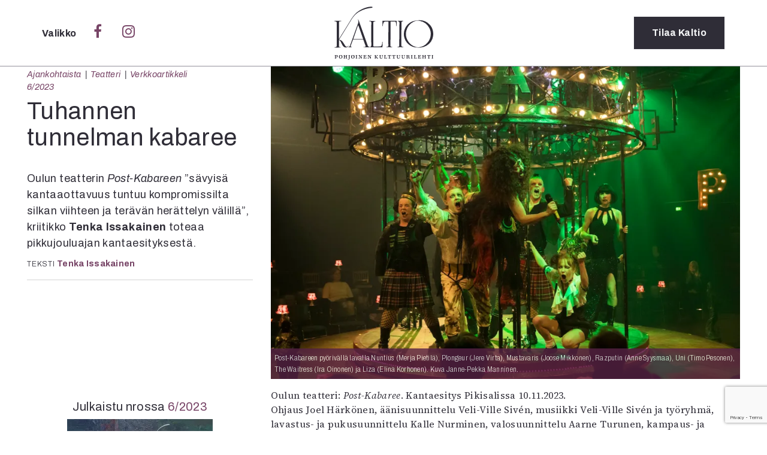

--- FILE ---
content_type: text/html; charset=UTF-8
request_url: https://kaltio.fi/tuhannen-tunnelman-kabaree/
body_size: 13893
content:
<!DOCTYPE html>
<html lang="fi">
  <head>
    <meta charset="UTF-8">
    <meta http-equiv="X-UA-Compatible" content="IE=edge">
    <meta name="viewport" content="width=device-width, initial-scale=1">
    <link href="https://kaltio.fi/wp-content/themes/kaltio/style.css" rel="stylesheet">
    <link rel="shortcut icon" type="image/png" href="https://kaltio.fi/wp-content/themes/kaltio/img/favicon.png"/>
<link rel="preconnect" href="https://fonts.gstatic.com"> 
<link href="https://fonts.googleapis.com/css2?family=Open+Sans+Condensed:ital,wght@0,300;0,700;1,300&family=Open+Sans:ital,wght@0,400;0,700;1,400;1,700&family=Playfair+Display:ital,wght@0,400;0,700;1,400;1,700&display=swap" rel="stylesheet">
<link rel="preconnect" href="https://fonts.googleapis.com">
<link rel="preconnect" href="https://fonts.gstatic.com" crossorigin>
<link href="https://fonts.googleapis.com/css2?family=Archivo:ital,wdth,wght@0,62..125,100..900;1,62..125,100..900&family=Source+Serif+4:ital,opsz,wght@0,8..60,200..900;1,8..60,200..900&display=swap" rel="stylesheet">
    <link rel="stylesheet" href="https://cdnjs.cloudflare.com/ajax/libs/font-awesome/4.7.0/css/font-awesome.min.css">
    <script src='https://www.google.com/recaptcha/api.js'></script> <!-- Googlen reCAPTCHA google.com/recaptcha -->
    <title>Tuhannen tunnelman kabaree &#8211; Kaltio</title>
<meta name='robots' content='max-image-preview:large' />
	<style>img:is([sizes="auto" i], [sizes^="auto," i]) { contain-intrinsic-size: 3000px 1500px }</style>
	<!-- Jetpack Site Verification Tags -->
<meta name="google-site-verification" content="4/f_vCs9zRjnhmFVB7Vk_Bu8SIv98PFfwePDl8KZmgcOM" />
<link rel='dns-prefetch' href='//stats.wp.com' />
<link rel='dns-prefetch' href='//v0.wordpress.com' />
<link rel='preconnect' href='//i0.wp.com' />
<link rel="alternate" type="application/rss+xml" title="Kaltio &raquo; Tuhannen tunnelman kabaree kommenttien syöte" href="https://kaltio.fi/tuhannen-tunnelman-kabaree/feed/" />
<script type="text/javascript">
/* <![CDATA[ */
window._wpemojiSettings = {"baseUrl":"https:\/\/s.w.org\/images\/core\/emoji\/16.0.1\/72x72\/","ext":".png","svgUrl":"https:\/\/s.w.org\/images\/core\/emoji\/16.0.1\/svg\/","svgExt":".svg","source":{"concatemoji":"https:\/\/kaltio.fi\/wp-includes\/js\/wp-emoji-release.min.js?ver=a88c61381634e21ea8f177189486e21f"}};
/*! This file is auto-generated */
!function(s,n){var o,i,e;function c(e){try{var t={supportTests:e,timestamp:(new Date).valueOf()};sessionStorage.setItem(o,JSON.stringify(t))}catch(e){}}function p(e,t,n){e.clearRect(0,0,e.canvas.width,e.canvas.height),e.fillText(t,0,0);var t=new Uint32Array(e.getImageData(0,0,e.canvas.width,e.canvas.height).data),a=(e.clearRect(0,0,e.canvas.width,e.canvas.height),e.fillText(n,0,0),new Uint32Array(e.getImageData(0,0,e.canvas.width,e.canvas.height).data));return t.every(function(e,t){return e===a[t]})}function u(e,t){e.clearRect(0,0,e.canvas.width,e.canvas.height),e.fillText(t,0,0);for(var n=e.getImageData(16,16,1,1),a=0;a<n.data.length;a++)if(0!==n.data[a])return!1;return!0}function f(e,t,n,a){switch(t){case"flag":return n(e,"\ud83c\udff3\ufe0f\u200d\u26a7\ufe0f","\ud83c\udff3\ufe0f\u200b\u26a7\ufe0f")?!1:!n(e,"\ud83c\udde8\ud83c\uddf6","\ud83c\udde8\u200b\ud83c\uddf6")&&!n(e,"\ud83c\udff4\udb40\udc67\udb40\udc62\udb40\udc65\udb40\udc6e\udb40\udc67\udb40\udc7f","\ud83c\udff4\u200b\udb40\udc67\u200b\udb40\udc62\u200b\udb40\udc65\u200b\udb40\udc6e\u200b\udb40\udc67\u200b\udb40\udc7f");case"emoji":return!a(e,"\ud83e\udedf")}return!1}function g(e,t,n,a){var r="undefined"!=typeof WorkerGlobalScope&&self instanceof WorkerGlobalScope?new OffscreenCanvas(300,150):s.createElement("canvas"),o=r.getContext("2d",{willReadFrequently:!0}),i=(o.textBaseline="top",o.font="600 32px Arial",{});return e.forEach(function(e){i[e]=t(o,e,n,a)}),i}function t(e){var t=s.createElement("script");t.src=e,t.defer=!0,s.head.appendChild(t)}"undefined"!=typeof Promise&&(o="wpEmojiSettingsSupports",i=["flag","emoji"],n.supports={everything:!0,everythingExceptFlag:!0},e=new Promise(function(e){s.addEventListener("DOMContentLoaded",e,{once:!0})}),new Promise(function(t){var n=function(){try{var e=JSON.parse(sessionStorage.getItem(o));if("object"==typeof e&&"number"==typeof e.timestamp&&(new Date).valueOf()<e.timestamp+604800&&"object"==typeof e.supportTests)return e.supportTests}catch(e){}return null}();if(!n){if("undefined"!=typeof Worker&&"undefined"!=typeof OffscreenCanvas&&"undefined"!=typeof URL&&URL.createObjectURL&&"undefined"!=typeof Blob)try{var e="postMessage("+g.toString()+"("+[JSON.stringify(i),f.toString(),p.toString(),u.toString()].join(",")+"));",a=new Blob([e],{type:"text/javascript"}),r=new Worker(URL.createObjectURL(a),{name:"wpTestEmojiSupports"});return void(r.onmessage=function(e){c(n=e.data),r.terminate(),t(n)})}catch(e){}c(n=g(i,f,p,u))}t(n)}).then(function(e){for(var t in e)n.supports[t]=e[t],n.supports.everything=n.supports.everything&&n.supports[t],"flag"!==t&&(n.supports.everythingExceptFlag=n.supports.everythingExceptFlag&&n.supports[t]);n.supports.everythingExceptFlag=n.supports.everythingExceptFlag&&!n.supports.flag,n.DOMReady=!1,n.readyCallback=function(){n.DOMReady=!0}}).then(function(){return e}).then(function(){var e;n.supports.everything||(n.readyCallback(),(e=n.source||{}).concatemoji?t(e.concatemoji):e.wpemoji&&e.twemoji&&(t(e.twemoji),t(e.wpemoji)))}))}((window,document),window._wpemojiSettings);
/* ]]> */
</script>
<style id='wp-emoji-styles-inline-css' type='text/css'>

	img.wp-smiley, img.emoji {
		display: inline !important;
		border: none !important;
		box-shadow: none !important;
		height: 1em !important;
		width: 1em !important;
		margin: 0 0.07em !important;
		vertical-align: -0.1em !important;
		background: none !important;
		padding: 0 !important;
	}
</style>
<link rel='stylesheet' id='wp-block-library-css' href='https://kaltio.fi/wp-includes/css/dist/block-library/style.min.css?ver=a88c61381634e21ea8f177189486e21f' type='text/css' media='all' />
<style id='wp-block-library-theme-inline-css' type='text/css'>
.wp-block-audio :where(figcaption){color:#555;font-size:13px;text-align:center}.is-dark-theme .wp-block-audio :where(figcaption){color:#ffffffa6}.wp-block-audio{margin:0 0 1em}.wp-block-code{border:1px solid #ccc;border-radius:4px;font-family:Menlo,Consolas,monaco,monospace;padding:.8em 1em}.wp-block-embed :where(figcaption){color:#555;font-size:13px;text-align:center}.is-dark-theme .wp-block-embed :where(figcaption){color:#ffffffa6}.wp-block-embed{margin:0 0 1em}.blocks-gallery-caption{color:#555;font-size:13px;text-align:center}.is-dark-theme .blocks-gallery-caption{color:#ffffffa6}:root :where(.wp-block-image figcaption){color:#555;font-size:13px;text-align:center}.is-dark-theme :root :where(.wp-block-image figcaption){color:#ffffffa6}.wp-block-image{margin:0 0 1em}.wp-block-pullquote{border-bottom:4px solid;border-top:4px solid;color:currentColor;margin-bottom:1.75em}.wp-block-pullquote cite,.wp-block-pullquote footer,.wp-block-pullquote__citation{color:currentColor;font-size:.8125em;font-style:normal;text-transform:uppercase}.wp-block-quote{border-left:.25em solid;margin:0 0 1.75em;padding-left:1em}.wp-block-quote cite,.wp-block-quote footer{color:currentColor;font-size:.8125em;font-style:normal;position:relative}.wp-block-quote:where(.has-text-align-right){border-left:none;border-right:.25em solid;padding-left:0;padding-right:1em}.wp-block-quote:where(.has-text-align-center){border:none;padding-left:0}.wp-block-quote.is-large,.wp-block-quote.is-style-large,.wp-block-quote:where(.is-style-plain){border:none}.wp-block-search .wp-block-search__label{font-weight:700}.wp-block-search__button{border:1px solid #ccc;padding:.375em .625em}:where(.wp-block-group.has-background){padding:1.25em 2.375em}.wp-block-separator.has-css-opacity{opacity:.4}.wp-block-separator{border:none;border-bottom:2px solid;margin-left:auto;margin-right:auto}.wp-block-separator.has-alpha-channel-opacity{opacity:1}.wp-block-separator:not(.is-style-wide):not(.is-style-dots){width:100px}.wp-block-separator.has-background:not(.is-style-dots){border-bottom:none;height:1px}.wp-block-separator.has-background:not(.is-style-wide):not(.is-style-dots){height:2px}.wp-block-table{margin:0 0 1em}.wp-block-table td,.wp-block-table th{word-break:normal}.wp-block-table :where(figcaption){color:#555;font-size:13px;text-align:center}.is-dark-theme .wp-block-table :where(figcaption){color:#ffffffa6}.wp-block-video :where(figcaption){color:#555;font-size:13px;text-align:center}.is-dark-theme .wp-block-video :where(figcaption){color:#ffffffa6}.wp-block-video{margin:0 0 1em}:root :where(.wp-block-template-part.has-background){margin-bottom:0;margin-top:0;padding:1.25em 2.375em}
</style>
<style id='classic-theme-styles-inline-css' type='text/css'>
/*! This file is auto-generated */
.wp-block-button__link{color:#fff;background-color:#32373c;border-radius:9999px;box-shadow:none;text-decoration:none;padding:calc(.667em + 2px) calc(1.333em + 2px);font-size:1.125em}.wp-block-file__button{background:#32373c;color:#fff;text-decoration:none}
</style>
<link rel='stylesheet' id='mediaelement-css' href='https://kaltio.fi/wp-includes/js/mediaelement/mediaelementplayer-legacy.min.css?ver=4.2.17' type='text/css' media='all' />
<link rel='stylesheet' id='wp-mediaelement-css' href='https://kaltio.fi/wp-includes/js/mediaelement/wp-mediaelement.min.css?ver=a88c61381634e21ea8f177189486e21f' type='text/css' media='all' />
<style id='jetpack-sharing-buttons-style-inline-css' type='text/css'>
.jetpack-sharing-buttons__services-list{display:flex;flex-direction:row;flex-wrap:wrap;gap:0;list-style-type:none;margin:5px;padding:0}.jetpack-sharing-buttons__services-list.has-small-icon-size{font-size:12px}.jetpack-sharing-buttons__services-list.has-normal-icon-size{font-size:16px}.jetpack-sharing-buttons__services-list.has-large-icon-size{font-size:24px}.jetpack-sharing-buttons__services-list.has-huge-icon-size{font-size:36px}@media print{.jetpack-sharing-buttons__services-list{display:none!important}}.editor-styles-wrapper .wp-block-jetpack-sharing-buttons{gap:0;padding-inline-start:0}ul.jetpack-sharing-buttons__services-list.has-background{padding:1.25em 2.375em}
</style>
<link rel='stylesheet' id='ingressi-block-style-css' href='https://kaltio.fi/wp-content/themes/kaltio/editor-style.css?ver=1743249761' type='text/css' media='all' />
<style id='global-styles-inline-css' type='text/css'>
:root{--wp--preset--aspect-ratio--square: 1;--wp--preset--aspect-ratio--4-3: 4/3;--wp--preset--aspect-ratio--3-4: 3/4;--wp--preset--aspect-ratio--3-2: 3/2;--wp--preset--aspect-ratio--2-3: 2/3;--wp--preset--aspect-ratio--16-9: 16/9;--wp--preset--aspect-ratio--9-16: 9/16;--wp--preset--color--black: #000000;--wp--preset--color--cyan-bluish-gray: #abb8c3;--wp--preset--color--white: #ffffff;--wp--preset--color--pale-pink: #f78da7;--wp--preset--color--vivid-red: #cf2e2e;--wp--preset--color--luminous-vivid-orange: #ff6900;--wp--preset--color--luminous-vivid-amber: #fcb900;--wp--preset--color--light-green-cyan: #7bdcb5;--wp--preset--color--vivid-green-cyan: #00d084;--wp--preset--color--pale-cyan-blue: #8ed1fc;--wp--preset--color--vivid-cyan-blue: #0693e3;--wp--preset--color--vivid-purple: #9b51e0;--wp--preset--gradient--vivid-cyan-blue-to-vivid-purple: linear-gradient(135deg,rgba(6,147,227,1) 0%,rgb(155,81,224) 100%);--wp--preset--gradient--light-green-cyan-to-vivid-green-cyan: linear-gradient(135deg,rgb(122,220,180) 0%,rgb(0,208,130) 100%);--wp--preset--gradient--luminous-vivid-amber-to-luminous-vivid-orange: linear-gradient(135deg,rgba(252,185,0,1) 0%,rgba(255,105,0,1) 100%);--wp--preset--gradient--luminous-vivid-orange-to-vivid-red: linear-gradient(135deg,rgba(255,105,0,1) 0%,rgb(207,46,46) 100%);--wp--preset--gradient--very-light-gray-to-cyan-bluish-gray: linear-gradient(135deg,rgb(238,238,238) 0%,rgb(169,184,195) 100%);--wp--preset--gradient--cool-to-warm-spectrum: linear-gradient(135deg,rgb(74,234,220) 0%,rgb(151,120,209) 20%,rgb(207,42,186) 40%,rgb(238,44,130) 60%,rgb(251,105,98) 80%,rgb(254,248,76) 100%);--wp--preset--gradient--blush-light-purple: linear-gradient(135deg,rgb(255,206,236) 0%,rgb(152,150,240) 100%);--wp--preset--gradient--blush-bordeaux: linear-gradient(135deg,rgb(254,205,165) 0%,rgb(254,45,45) 50%,rgb(107,0,62) 100%);--wp--preset--gradient--luminous-dusk: linear-gradient(135deg,rgb(255,203,112) 0%,rgb(199,81,192) 50%,rgb(65,88,208) 100%);--wp--preset--gradient--pale-ocean: linear-gradient(135deg,rgb(255,245,203) 0%,rgb(182,227,212) 50%,rgb(51,167,181) 100%);--wp--preset--gradient--electric-grass: linear-gradient(135deg,rgb(202,248,128) 0%,rgb(113,206,126) 100%);--wp--preset--gradient--midnight: linear-gradient(135deg,rgb(2,3,129) 0%,rgb(40,116,252) 100%);--wp--preset--font-size--small: 13px;--wp--preset--font-size--medium: 20px;--wp--preset--font-size--large: 36px;--wp--preset--font-size--x-large: 42px;--wp--preset--spacing--20: 0.44rem;--wp--preset--spacing--30: 0.67rem;--wp--preset--spacing--40: 1rem;--wp--preset--spacing--50: 1.5rem;--wp--preset--spacing--60: 2.25rem;--wp--preset--spacing--70: 3.38rem;--wp--preset--spacing--80: 5.06rem;--wp--preset--shadow--natural: 6px 6px 9px rgba(0, 0, 0, 0.2);--wp--preset--shadow--deep: 12px 12px 50px rgba(0, 0, 0, 0.4);--wp--preset--shadow--sharp: 6px 6px 0px rgba(0, 0, 0, 0.2);--wp--preset--shadow--outlined: 6px 6px 0px -3px rgba(255, 255, 255, 1), 6px 6px rgba(0, 0, 0, 1);--wp--preset--shadow--crisp: 6px 6px 0px rgba(0, 0, 0, 1);}:where(.is-layout-flex){gap: 0.5em;}:where(.is-layout-grid){gap: 0.5em;}body .is-layout-flex{display: flex;}.is-layout-flex{flex-wrap: wrap;align-items: center;}.is-layout-flex > :is(*, div){margin: 0;}body .is-layout-grid{display: grid;}.is-layout-grid > :is(*, div){margin: 0;}:where(.wp-block-columns.is-layout-flex){gap: 2em;}:where(.wp-block-columns.is-layout-grid){gap: 2em;}:where(.wp-block-post-template.is-layout-flex){gap: 1.25em;}:where(.wp-block-post-template.is-layout-grid){gap: 1.25em;}.has-black-color{color: var(--wp--preset--color--black) !important;}.has-cyan-bluish-gray-color{color: var(--wp--preset--color--cyan-bluish-gray) !important;}.has-white-color{color: var(--wp--preset--color--white) !important;}.has-pale-pink-color{color: var(--wp--preset--color--pale-pink) !important;}.has-vivid-red-color{color: var(--wp--preset--color--vivid-red) !important;}.has-luminous-vivid-orange-color{color: var(--wp--preset--color--luminous-vivid-orange) !important;}.has-luminous-vivid-amber-color{color: var(--wp--preset--color--luminous-vivid-amber) !important;}.has-light-green-cyan-color{color: var(--wp--preset--color--light-green-cyan) !important;}.has-vivid-green-cyan-color{color: var(--wp--preset--color--vivid-green-cyan) !important;}.has-pale-cyan-blue-color{color: var(--wp--preset--color--pale-cyan-blue) !important;}.has-vivid-cyan-blue-color{color: var(--wp--preset--color--vivid-cyan-blue) !important;}.has-vivid-purple-color{color: var(--wp--preset--color--vivid-purple) !important;}.has-black-background-color{background-color: var(--wp--preset--color--black) !important;}.has-cyan-bluish-gray-background-color{background-color: var(--wp--preset--color--cyan-bluish-gray) !important;}.has-white-background-color{background-color: var(--wp--preset--color--white) !important;}.has-pale-pink-background-color{background-color: var(--wp--preset--color--pale-pink) !important;}.has-vivid-red-background-color{background-color: var(--wp--preset--color--vivid-red) !important;}.has-luminous-vivid-orange-background-color{background-color: var(--wp--preset--color--luminous-vivid-orange) !important;}.has-luminous-vivid-amber-background-color{background-color: var(--wp--preset--color--luminous-vivid-amber) !important;}.has-light-green-cyan-background-color{background-color: var(--wp--preset--color--light-green-cyan) !important;}.has-vivid-green-cyan-background-color{background-color: var(--wp--preset--color--vivid-green-cyan) !important;}.has-pale-cyan-blue-background-color{background-color: var(--wp--preset--color--pale-cyan-blue) !important;}.has-vivid-cyan-blue-background-color{background-color: var(--wp--preset--color--vivid-cyan-blue) !important;}.has-vivid-purple-background-color{background-color: var(--wp--preset--color--vivid-purple) !important;}.has-black-border-color{border-color: var(--wp--preset--color--black) !important;}.has-cyan-bluish-gray-border-color{border-color: var(--wp--preset--color--cyan-bluish-gray) !important;}.has-white-border-color{border-color: var(--wp--preset--color--white) !important;}.has-pale-pink-border-color{border-color: var(--wp--preset--color--pale-pink) !important;}.has-vivid-red-border-color{border-color: var(--wp--preset--color--vivid-red) !important;}.has-luminous-vivid-orange-border-color{border-color: var(--wp--preset--color--luminous-vivid-orange) !important;}.has-luminous-vivid-amber-border-color{border-color: var(--wp--preset--color--luminous-vivid-amber) !important;}.has-light-green-cyan-border-color{border-color: var(--wp--preset--color--light-green-cyan) !important;}.has-vivid-green-cyan-border-color{border-color: var(--wp--preset--color--vivid-green-cyan) !important;}.has-pale-cyan-blue-border-color{border-color: var(--wp--preset--color--pale-cyan-blue) !important;}.has-vivid-cyan-blue-border-color{border-color: var(--wp--preset--color--vivid-cyan-blue) !important;}.has-vivid-purple-border-color{border-color: var(--wp--preset--color--vivid-purple) !important;}.has-vivid-cyan-blue-to-vivid-purple-gradient-background{background: var(--wp--preset--gradient--vivid-cyan-blue-to-vivid-purple) !important;}.has-light-green-cyan-to-vivid-green-cyan-gradient-background{background: var(--wp--preset--gradient--light-green-cyan-to-vivid-green-cyan) !important;}.has-luminous-vivid-amber-to-luminous-vivid-orange-gradient-background{background: var(--wp--preset--gradient--luminous-vivid-amber-to-luminous-vivid-orange) !important;}.has-luminous-vivid-orange-to-vivid-red-gradient-background{background: var(--wp--preset--gradient--luminous-vivid-orange-to-vivid-red) !important;}.has-very-light-gray-to-cyan-bluish-gray-gradient-background{background: var(--wp--preset--gradient--very-light-gray-to-cyan-bluish-gray) !important;}.has-cool-to-warm-spectrum-gradient-background{background: var(--wp--preset--gradient--cool-to-warm-spectrum) !important;}.has-blush-light-purple-gradient-background{background: var(--wp--preset--gradient--blush-light-purple) !important;}.has-blush-bordeaux-gradient-background{background: var(--wp--preset--gradient--blush-bordeaux) !important;}.has-luminous-dusk-gradient-background{background: var(--wp--preset--gradient--luminous-dusk) !important;}.has-pale-ocean-gradient-background{background: var(--wp--preset--gradient--pale-ocean) !important;}.has-electric-grass-gradient-background{background: var(--wp--preset--gradient--electric-grass) !important;}.has-midnight-gradient-background{background: var(--wp--preset--gradient--midnight) !important;}.has-small-font-size{font-size: var(--wp--preset--font-size--small) !important;}.has-medium-font-size{font-size: var(--wp--preset--font-size--medium) !important;}.has-large-font-size{font-size: var(--wp--preset--font-size--large) !important;}.has-x-large-font-size{font-size: var(--wp--preset--font-size--x-large) !important;}
:where(.wp-block-post-template.is-layout-flex){gap: 1.25em;}:where(.wp-block-post-template.is-layout-grid){gap: 1.25em;}
:where(.wp-block-columns.is-layout-flex){gap: 2em;}:where(.wp-block-columns.is-layout-grid){gap: 2em;}
:root :where(.wp-block-pullquote){font-size: 1.5em;line-height: 1.6;}
</style>
<link rel='stylesheet' id='contact-form-7-css' href='https://kaltio.fi/wp-content/plugins/contact-form-7/includes/css/styles.css?ver=6.0.5' type='text/css' media='all' />
<link rel='stylesheet' id='sharedaddy-css' href='https://kaltio.fi/wp-content/plugins/jetpack/modules/sharedaddy/sharing.css?ver=14.4.1' type='text/css' media='all' />
<link rel='stylesheet' id='social-logos-css' href='https://kaltio.fi/wp-content/plugins/jetpack/_inc/social-logos/social-logos.min.css?ver=14.4.1' type='text/css' media='all' />
<link rel="https://api.w.org/" href="https://kaltio.fi/wp-json/" /><link rel="alternate" title="JSON" type="application/json" href="https://kaltio.fi/wp-json/wp/v2/posts/4275" /><link rel="EditURI" type="application/rsd+xml" title="RSD" href="https://kaltio.fi/xmlrpc.php?rsd" />
<link rel="canonical" href="https://kaltio.fi/tuhannen-tunnelman-kabaree/" />
<link rel="alternate" title="oEmbed (JSON)" type="application/json+oembed" href="https://kaltio.fi/wp-json/oembed/1.0/embed?url=https%3A%2F%2Fkaltio.fi%2Ftuhannen-tunnelman-kabaree%2F" />
<link rel="alternate" title="oEmbed (XML)" type="text/xml+oembed" href="https://kaltio.fi/wp-json/oembed/1.0/embed?url=https%3A%2F%2Fkaltio.fi%2Ftuhannen-tunnelman-kabaree%2F&#038;format=xml" />
	<style>img#wpstats{display:none}</style>
		
<!-- Jetpack Open Graph Tags -->
<meta property="og:type" content="article" />
<meta property="og:title" content="Tuhannen tunnelman kabaree" />
<meta property="og:url" content="https://kaltio.fi/tuhannen-tunnelman-kabaree/" />
<meta property="og:description" content="Oulun teatterin Post-Kabareen &#8221;sävyisä kantaaottavuus tuntuu kompromissilta silkan viihteen ja terävän herättelyn välillä&#8221;, kriitikko Tenka Issakainen toteaa pikkujouluajan kantaesityks…" />
<meta property="article:published_time" content="2023-11-25T11:31:01+00:00" />
<meta property="article:modified_time" content="2025-03-26T14:04:56+00:00" />
<meta property="og:site_name" content="Kaltio" />
<meta property="og:image" content="https://i0.wp.com/kaltio.fi/wp-content/uploads/2023/11/Post_Kabaree%E2%80%93JPM%E2%80%930514.jpg?fit=1200%2C800&#038;ssl=1" />
<meta property="og:image:width" content="1200" />
<meta property="og:image:height" content="800" />
<meta property="og:image:alt" content="" />
<meta property="og:locale" content="fi_FI" />
<meta name="twitter:text:title" content="Tuhannen tunnelman kabaree" />
<meta name="twitter:image" content="https://i0.wp.com/kaltio.fi/wp-content/uploads/2023/11/Post_Kabaree%E2%80%93JPM%E2%80%930514.jpg?fit=1200%2C800&#038;ssl=1&#038;w=640" />
<meta name="twitter:card" content="summary_large_image" />

<!-- End Jetpack Open Graph Tags -->
<link rel="icon" href="https://i0.wp.com/kaltio.fi/wp-content/uploads/2016/12/kaltio1_ikoni.png?fit=32%2C32&#038;ssl=1" sizes="32x32" />
<link rel="icon" href="https://i0.wp.com/kaltio.fi/wp-content/uploads/2016/12/kaltio1_ikoni.png?fit=192%2C192&#038;ssl=1" sizes="192x192" />
<link rel="apple-touch-icon" href="https://i0.wp.com/kaltio.fi/wp-content/uploads/2016/12/kaltio1_ikoni.png?fit=180%2C180&#038;ssl=1" />
<meta name="msapplication-TileImage" content="https://i0.wp.com/kaltio.fi/wp-content/uploads/2016/12/kaltio1_ikoni.png?fit=270%2C270&#038;ssl=1" />
  </head>
<body data-rsssl=1>
  <script>
  window.fbAsyncInit = function() {
    FB.init({
      appId      : '1060349944110136',
      xfbml      : true,
      version    : 'v2.8'
    });
  };

  (function(d, s, id){
     var js, fjs = d.getElementsByTagName(s)[0];
     if (d.getElementById(id)) {return;}
     js = d.createElement(s); js.id = id;
     js.src = "//connect.facebook.net/en_US/sdk.js";
     fjs.parentNode.insertBefore(js, fjs);
   }(document, 'script', 'facebook-jssdk'));
</script>
  <script>
  (function(i,s,o,g,r,a,m){i['GoogleAnalyticsObject']=r;i[r]=i[r]||function(){
  (i[r].q=i[r].q||[]).push(arguments)},i[r].l=1*new Date();a=s.createElement(o),
  m=s.getElementsByTagName(o)[0];a.async=1;a.src=g;m.parentNode.insertBefore(a,m)
  })(window,document,'script','https://www.google-analytics.com/analytics.js','ga');

  ga('create', 'UA-83672593-1', 'auto');
  ga('send', 'pageview');

</script>
  <header id="sitenavi">
    <div class="container">
      <div class="row">
        <div class="col-sm-5 col-xs-4">
          <span class="valikko" onclick="closeNav()" style="color:#fff;">
              Sulje
          </span>
        </div>
        <div class="col-sm-2 col-xs-4 logo">
          <a href="https://kaltio.fi"><h1 class="logo">Kaltio – Pohjoinen kulttuurilehti</h1></a>
        </div>
        <div class="col-sm-5 col-xs-4">

        </div>
      </div>
      <div class="row center">
        <div class="col-md-2 col-sm-3 col-md-offset-3 col-xs-12">
          <h2>Kategoriat</h2>
<ul>
  	<li class="cat-item cat-item-10"><a href="https://kaltio.fi/aiheet/verkkoartikkeli/">Verkkoartikkeli</a>
</li>
	<li class="cat-item cat-item-8"><a href="https://kaltio.fi/aiheet/sarjakuva/">Sarjakuva</a>
</li>
	<li class="cat-item cat-item-2088"><a href="https://kaltio.fi/aiheet/samegillii/">Sámegillii</a>
</li>
	<li class="cat-item cat-item-7"><a href="https://kaltio.fi/aiheet/paakirjoitus/">Pääkirjoitus</a>
</li>
	<li class="cat-item cat-item-6"><a href="https://kaltio.fi/aiheet/paperilehdesta/">Paperilehdestä</a>
</li>
	<li class="cat-item cat-item-1138"><a href="https://kaltio.fi/aiheet/nayttelyt/">Näyttelyt</a>
</li>
	<li class="cat-item cat-item-2"><a href="https://kaltio.fi/aiheet/in-english/">In English</a>
</li>
	<li class="cat-item cat-item-1731"><a href="https://kaltio.fi/aiheet/esitystaide/">Esitystaide</a>
</li>
  <li><a href="https://kaltio.fi/arkisto/">Arkisto</a></li>
</ul>
        </div>
        <div class="col-md-2 col-sm-3 col-xs-12">
          <h2>Lehdet</h2>
        <ul>
              <li><a href="https://kaltio.fi/lehti/6-2025/">6/2025</a></li>
            <li><a href="https://kaltio.fi/lehti/5-2025-samegillii/">5/2025 saame</a></li>
            <li><a href="https://kaltio.fi/lehti/5-2025-suomi/">5/2025</a></li>
            <li><a href="https://kaltio.fi/lehti/4-2025/">4/2025</a></li>
            <li><a href="https://kaltio.fi/lehti/3-2025/">3/2025</a></li>
            <li><a href="https://kaltio.fi/lehti/1-2-2025/">1-2/2025</a></li>
            <li><a href="https://kaltio.fi/lehtiarkisto/">Lehtiarkisto</a></li>
      </ul>
            </div>
        <div class="col-md-2 col-sm-3 col-xs-12">
          <h2>Info</h2>
<div class="menu-valikko-container"><ul id="menu-valikko" class="menu"><li id="menu-item-432" class="menu-item menu-item-type-post_type menu-item-object-page menu-item-432"><a href="https://kaltio.fi/tilaus/">Tilaus ja irtonumerot</a></li>
<li id="menu-item-431" class="menu-item menu-item-type-post_type menu-item-object-page menu-item-431"><a href="https://kaltio.fi/yhteistyossa/">Yhteistyössä</a></li>
<li id="menu-item-433" class="menu-item menu-item-type-post_type menu-item-object-page menu-item-433"><a href="https://kaltio.fi/toimitus/">Toimitus</a></li>
<li id="menu-item-435" class="menu-item menu-item-type-post_type menu-item-object-page menu-item-435"><a href="https://kaltio.fi/mediatiedot/">Mediatiedot</a></li>
<li id="menu-item-436" class="menu-item menu-item-type-post_type menu-item-object-page menu-item-436"><a href="https://kaltio.fi/kaltio-ry/">Kaltio ry</a></li>
</ul></div>        </div>
      </div>
      <div class="row center">
        <div class="haku col-xs-12">
          <form class="search" role="search" method="get" id="searchform" action="https://kaltio.fi/">
  <div>
    <input type="hidden" value="1" name="hakusana"><input type="search" value="" name="s" id="search" placeholder="Hae…"><button type="submit" id="submit" value="Haku"><i class="fa fa-search" aria-hidden="true"></i></button>
  </div>
</form>
        </div>
      </div>
    </div>
  </header>

  <header id="site-header">
    <div class="container">
      <div class="row">
        <div class="col-sm-5 col-xs-4">
          <span class="valikko" onclick="openNav()">
            Valikko
          </span>
          <a class="social nomobile" href="https://www.facebook.com/Kaltiolehti/"><i class="fa fa-facebook" aria-hidden="true"></i></a>
          <a class="social nomobile" href="https://www.instagram.com/Kaltiolehti/"><i class="fa fa-instagram" aria-hidden="true"></i></a>
        </div>
        <div class="col-sm-2 col-xs-4 logo">
          <a href="https://kaltio.fi"><h1 class="logo">Kaltio – Pohjoinen kulttuurilehti</h1></a>
        </div>
        <div class="col-sm-5 col-xs-4">
          <a href="https://kaltio.fi/tilaus" class="button tilaus">Tilaa<span class="nomobile"> Kaltio</span></a>
        </div>
      </div>
    </div>
  </header>
  <script type="text/javascript">

  </script>
  <script>
  /* Open when someone clicks on the span element */
  function openNav() {
      var avaa = document.getElementById("sitenavi");
      avaa.classList.add("open");
  }
  /* Close when someone clicks on the "x" symbol inside the overlay */
  function closeNav() {
      var avaa = document.getElementById("sitenavi");
      avaa.classList.remove("open");
  }
</script>
<div class="site single" onclick="closeNav()">
  <div class="container-fluid">
        <article class="artikkeli row alareuna">
            <div class="col-sm-8 col-sm-push-4">
        <figure><img width="930" height="620" src="https://i0.wp.com/kaltio.fi/wp-content/uploads/2023/11/Post_Kabaree%E2%80%93JPM%E2%80%930514.jpg?fit=930%2C620&amp;ssl=1" class="attachment-paakuva size-paakuva wp-post-image" alt="" decoding="async" fetchpriority="high" />                    <figcaption class="featured"><p>Post-Kabareen pyörivällä lavalla Nuntius (Merja Pietilä), Plongeur (Jere Virta), Mustavaris (Joose Mikkonen), Razputin (Anne Syysmaa), Uni (Timo Pesonen), The Waitress (Ira Oinonen) ja Liza (Elina Korhonen). Kuva Janne-Pekka Manninen.</p></figcaption>
                </figure>
      </div>
      <div class="col-sm-4 col-sm-pull-8 tiedot">
      <ul class="kategoria"><li><a href="https://kaltio.fi/aiheet/ajankohtaista/">Ajankohtaista</a></li><li><a href="https://kaltio.fi/aiheet/verkkoartikkeli/teatteri/">Teatteri</a></li><li><a href="https://kaltio.fi/aiheet/verkkoartikkeli/">Verkkoartikkeli</a></li></ul>        <p class="kategoria">
          <a href="https://kaltio.fi/lehti/6-2023/">6/2023</a>        </p>
        <h1>Tuhannen tunnelman kabaree</h1>
                  <div class="ingressi">
            <p class="ingressi"><p>Oulun teatterin <i>Post-Kabareen</i> &#8221;sävyisä kantaaottavuus tuntuu kompromissilta silkan viihteen ja terävän herättelyn välillä&#8221;, kriitikko <b>Tenka Issakainen</b> toteaa pikkujouluajan kantaesityksestä.</p>
<div class="sharedaddy sd-sharing-enabled"><div class="robots-nocontent sd-block sd-social sd-social-icon-text sd-sharing"><h3 class="sd-title">Jaa tämä:</h3><div class="sd-content"><ul><li class="share-facebook"><a rel="nofollow noopener noreferrer" data-shared="sharing-facebook-4275" class="share-facebook sd-button share-icon" href="https://kaltio.fi/tuhannen-tunnelman-kabaree/?share=facebook" target="_blank" title="Jaa Facebookissa" ><span>Facebook</span></a></li><li class="share-x"><a rel="nofollow noopener noreferrer" data-shared="sharing-x-4275" class="share-x sd-button share-icon" href="https://kaltio.fi/tuhannen-tunnelman-kabaree/?share=x" target="_blank" title="Click to share on X" ><span>X</span></a></li><li class="share-email"><a rel="nofollow noopener noreferrer" data-shared="" class="share-email sd-button share-icon" href="mailto:?subject=%5BJaetut%20artikkelit%5D%20Tuhannen%20tunnelman%20kabaree&body=https%3A%2F%2Fkaltio.fi%2Ftuhannen-tunnelman-kabaree%2F&share=email" target="_blank" title="Click to email a link to a friend" data-email-share-error-title="Do you have email set up?" data-email-share-error-text="If you&#039;re having problems sharing via email, you might not have email set up for your browser. You may need to create a new email yourself." data-email-share-nonce="c1d08857eb" data-email-share-track-url="https://kaltio.fi/tuhannen-tunnelman-kabaree/?share=email"><span>Sähköpostitse</span></a></li><li class="share-end"></li></ul></div></div></div></p>
          </div>
                <div class="tekija">
      <ul class="tekija"><span class="tekijatieto">Teksti</span>
    <li><strong><a href="https://kaltio.fi/tekija/tenka-issakainen/">Tenka Issakainen</a></strong></li>    </ul>
      </ul>
  </div>

      </div>
    </article>
    <article class="artikkeli row">
      <main class="col-sm-8 col-sm-push-4">
        <!-- <header></header> -->
        <div class="artikkeli-content">
          
<div class="wp-block-columns is-layout-flex wp-container-core-columns-is-layout-9d6595d7 wp-block-columns-is-layout-flex">
<div class="wp-block-column is-layout-flow wp-block-column-is-layout-flow" style="flex-basis:100%">
<p>Oulun teatteri: <em>Post-Kabaree</em>. Kantaesitys Pikisalissa 10.11.2023.<br>Ohjaus Joel Härkönen, äänisuunnittelu Veli-Ville Sivén, musiikki Veli-Ville Sivén ja työryhmä, lavastus- ja pukusuunnittelu Kalle Nurminen, valosuunnittelu Aarne Turunen, kampaus- ja maskeeraussuunnittelu Veera Anttila.<br>Rooleissa Heli Haapalainen, Henri Halkola, Elina Korhonen, Antti Laukkarinen, Joose Mikkonen, Timo Pesonen, Merja Pietilä, Veli-Ville Sivén, Anne Syysmaa, Jere Virta, Tuula Väänänen, Ira Oinonen.</p>
</div>
</div>



<p>Vuoden lähestyessä loppuaan Oulun teatterin Pikisalin valtasi <em>Post-Kabareen</em> tummankirjava karnevaaliseurue. Kabareen konseptin ovat luoneet ohjaaja <strong>Joel Härkönen</strong>, äänistä ja musiikista vastaava <strong>Veli-Ville Sivén </strong>sekä visuaalisen ilmeen suunnitellut <strong>Kalle Nurminen </strong>yhteistyössä muun työryhmän kanssa.</p>



<p>Itselläni ei ole kummoista kokemusta Berliinin yöelämästä, varsinkaan sadan vuoden takaisesta. Baaritiskillä ja ravintolapöydillä sisustettuun Pikisaliin astuessa mieleen kuitenkin palasi elävästi keväinen käynti Chamäleon-teatterissa sirkusta katsomassa. Ilmapiiri on siis kohdillaan.</p>



<p>Ovet aukeavat kolme varttia ennen esityksen alkua, jolloin &#8221;pre-show&#8221; alkaa. Kabareen hahmot ottavat katsojat lämpimästi vastaan ja tunnelman tiivistymistä on viihtyisää seurata, mutta mistään isommasta viime tingan tulijakaan ei jää paitsi.</p>



<p>Salin keskipisteenä katseet kerää karusellina pyörivä pienoisareena. Kun esiintyjät pääsevät irti, show levittäytyy kaikkiin sopukoihin portaita ja peräseinän bändilavoja myöten.</p>



<p>Perusidea tekee mahdolliseksi tarjota koettavaa laidasta laitaan, laulelmasta slapstickiin ja sirkuksesta traagiseen monologiin. Post-Kabaree läikkyy laitojen ylikin kuin runsaudensarvi – välillä myös häiritsevän hajanaisesti.</p>



<p>Onnistunut kirjavuutta perusteleva ratkaisu on keskittyä rakentamaan värikkäitä karaktäärejä. Varsinaisten esiintyjien ohi juonta nousee kuljettamaan reppana Noa (<strong>Antti Laukkarinen</strong>) menetyksineen ja haaveineen.</p>



<p>Hahmojen yksilöllisyyttä korostaa, että kunkin nimikkokappale on esiintyjän itsensä sanoittama. Mahtipontinen Matador (<strong>Tuula Väänänen</strong>), viileä Liza (<strong>Elina Korhonen</strong>) ja seuruetta hallitseva Pelastaja (<strong>Henri Halkola</strong>) tuovat peliin kukin omanlaistaan dramatiikkaa. Suurellisuutta keventää Mustavariksen (<strong>Joose Mikkonen</strong>) lastenlorumainen lallatus. Ylimalkaan on hyvä, että laulujen mittoja ja loppusointuja ei ole viilattu aivan viimeisen päälle.</p>



<p>Akrobaattikaksikko Plongeur ja Waitress (<strong>Jere Virta</strong>, <strong>Ira Oinonen</strong>) vaikuttaa intensiivisillä, dramaattisten riuhtaisuiden ja äkkipudotusten rytmittämillä numeroillaan. Pian he kuitenkin avautuvat jutustelevasti uransa vaiheista ja vastoinkäymisestä.</p>



<p>Mutkaton esiintyjäroolin riisuminen sopisi hienosti toisenlaiseen nykysirkukseen, vintage-henkisessä karnevaalissa se tuntuu särkevän lumouksen. Meediomaisen Nuntiuksen (<strong>Merja Pietilä</strong>) ennustuksissa on vinksahtanutta viehätystä, mutta siinä taas taika tyssää mainostamiseen.</p>



<p>Puvustus tukee upeasti hahmoja: rouhea punk ja järeä nahka yhdistyvät glitteriin, paljetteihin ja eleettömän mustaan, ja dadaistiset pahvinaamiot henkivät uhkaa. Tivolihenkisiä marssitahteja höystävät metalliromusta viritellyt perkussiot. Välillä Kraftwerk- ja industrial-tyyliset saundit luovat kontrastia nostalgisten melodioiden kanssa.</p>



<p>Sisällöltään <em>Post-Kabaree </em>ei liiemmin haasta katsojaa – ei toki ole mikään pakko. Mutta sävyisä kantaaottavuus tuntuu kompromissilta silkan viihteen ja terävän herättelyn välillä.</p>



<p>Matadori ei enää tahdo tappaa eläimiä. Herkälle heteromiehelle (<strong>Heli Haapalainen</strong>) ja tämän hikiselle rytmimunalle naureskellaan kaikella leppoisuudella. Lopussa myös ihastuttavan inhoilta hahmoilta viedään terää esittelemällä näistäkin mukavampia puolia.</p>



<p>Rohkein veto lienee Razputinin (<strong>Anne Syysmaa</strong>) uljaan haikeasti tulkitsema &#8221;Kaupunki monien siltojen&#8221;. Kaipuu Venäjälle on nykyhetkessä kiinnostavan ristiriitainen teema.</p>



<p>Esityksenä <em>Post-Kabaree </em>huokuu tietynlaista orgaanisuutta ja – niin hyvässä kuin pahassa – tunnetta siitä, että jokainen työryhmän jäsen on saanut tuoda kokonaisuuteen juuri haluamansa ainekset.</p>
<div class="sharedaddy sd-sharing-enabled"><div class="robots-nocontent sd-block sd-social sd-social-icon-text sd-sharing"><h3 class="sd-title">Jaa tämä:</h3><div class="sd-content"><ul><li class="share-facebook"><a rel="nofollow noopener noreferrer" data-shared="sharing-facebook-4275" class="share-facebook sd-button share-icon" href="https://kaltio.fi/tuhannen-tunnelman-kabaree/?share=facebook" target="_blank" title="Jaa Facebookissa" ><span>Facebook</span></a></li><li class="share-x"><a rel="nofollow noopener noreferrer" data-shared="sharing-x-4275" class="share-x sd-button share-icon" href="https://kaltio.fi/tuhannen-tunnelman-kabaree/?share=x" target="_blank" title="Click to share on X" ><span>X</span></a></li><li class="share-email"><a rel="nofollow noopener noreferrer" data-shared="" class="share-email sd-button share-icon" href="mailto:?subject=%5BJaetut%20artikkelit%5D%20Tuhannen%20tunnelman%20kabaree&body=https%3A%2F%2Fkaltio.fi%2Ftuhannen-tunnelman-kabaree%2F&share=email" target="_blank" title="Click to email a link to a friend" data-email-share-error-title="Do you have email set up?" data-email-share-error-text="If you&#039;re having problems sharing via email, you might not have email set up for your browser. You may need to create a new email yourself." data-email-share-nonce="c1d08857eb" data-email-share-track-url="https://kaltio.fi/tuhannen-tunnelman-kabaree/?share=email"><span>Sähköpostitse</span></a></li><li class="share-end"></li></ul></div></div></div>        </div>
        <footer>
  <div class="tekija">
  <strong><a href="https://kaltio.fi/tekija/tenka-issakainen/">Tenka Issakainen</a></strong> (FT) <span style="font-family: Times New Roman, serif;"><span style="font-size: medium;"><span lang="fi-FI">on rovaniemeläistynyt teatterikriitikko ja kulttuurialan sekatyöläinen, joka on toiminut myös perinteentutkijana ja kuvataiteilijana.</span></span></span><br>  
    
  </div>
</footer>      </main>
      <aside class="col-sm-4 col-sm-pull-8">
            <section class="lehti">
        <h2 class="center">Julkaistu nrossa <a href="https://kaltio.fi/lehti/6-2023/">6/2023</a></h2>
        <a href="https://kaltio.fi/lehti/6-2023/"><img width="243" height="325" src="https://i0.wp.com/kaltio.fi/wp-content/uploads/2023/12/kaltio-623-kansi.jpg?fit=243%2C325&amp;ssl=1" class="attachment-lehtikortti size-lehtikortti wp-post-image" alt="" decoding="async" srcset="https://i0.wp.com/kaltio.fi/wp-content/uploads/2023/12/kaltio-623-kansi.jpg?w=1200&amp;ssl=1 1200w, https://i0.wp.com/kaltio.fi/wp-content/uploads/2023/12/kaltio-623-kansi.jpg?resize=224%2C300&amp;ssl=1 224w, https://i0.wp.com/kaltio.fi/wp-content/uploads/2023/12/kaltio-623-kansi.jpg?resize=764%2C1024&amp;ssl=1 764w, https://i0.wp.com/kaltio.fi/wp-content/uploads/2023/12/kaltio-623-kansi.jpg?resize=768%2C1030&amp;ssl=1 768w, https://i0.wp.com/kaltio.fi/wp-content/uploads/2023/12/kaltio-623-kansi.jpg?resize=1146%2C1536&amp;ssl=1 1146w, https://i0.wp.com/kaltio.fi/wp-content/uploads/2023/12/kaltio-623-kansi.jpg?resize=462%2C620&amp;ssl=1 462w, https://i0.wp.com/kaltio.fi/wp-content/uploads/2023/12/kaltio-623-kansi.jpg?resize=243%2C325&amp;ssl=1 243w, https://i0.wp.com/kaltio.fi/wp-content/uploads/2023/12/kaltio-623-kansi.jpg?resize=430%2C577&amp;ssl=1 430w" sizes="(max-width: 243px) 100vw, 243px" /></a>    </section>
        <section class="arkistot">
  <div class="row">
    <div class="col-xs-6">
      <h2>Kategoriat</h2>
      <ul class="kategoria">
        	<li class="cat-item cat-item-1"><a href="https://kaltio.fi/aiheet/ajankohtaista/">Ajankohtaista</a>
</li>
	<li class="cat-item cat-item-1731"><a href="https://kaltio.fi/aiheet/esitystaide/">Esitystaide</a>
</li>
	<li class="cat-item cat-item-2"><a href="https://kaltio.fi/aiheet/in-english/">In English</a>
</li>
	<li class="cat-item cat-item-1138"><a href="https://kaltio.fi/aiheet/nayttelyt/">Näyttelyt</a>
</li>
	<li class="cat-item cat-item-6"><a href="https://kaltio.fi/aiheet/paperilehdesta/">Paperilehdestä</a>
</li>
	<li class="cat-item cat-item-7"><a href="https://kaltio.fi/aiheet/paakirjoitus/">Pääkirjoitus</a>
</li>
	<li class="cat-item cat-item-2088"><a href="https://kaltio.fi/aiheet/samegillii/">Sámegillii</a>
</li>
	<li class="cat-item cat-item-8"><a href="https://kaltio.fi/aiheet/sarjakuva/">Sarjakuva</a>
</li>
	<li class="cat-item cat-item-10"><a href="https://kaltio.fi/aiheet/verkkoartikkeli/">Verkkoartikkeli</a>
</li>
      </ul>
    </div>
    <div class="col-xs-6">
      <h2>Lehtiarkistot</h2>
                    <ul class="kategoria">
                            <li class="cat-item"><a href="https://kaltio.fi/lehti/6-2025/">6/2025</a></li>
                                <li class="cat-item"><a href="https://kaltio.fi/lehti/5-2025-samegillii/">5/2025 saame</a></li>
                                <li class="cat-item"><a href="https://kaltio.fi/lehti/5-2025-suomi/">5/2025</a></li>
                                <li class="cat-item"><a href="https://kaltio.fi/lehti/4-2025/">4/2025</a></li>
                                <li class="cat-item"><a href="https://kaltio.fi/lehti/3-2025/">3/2025</a></li>
                                <li class="cat-item"><a href="https://kaltio.fi/lehti/1-2-2025/">1-2/2025</a></li>
                                <li class="cat-item"><a href="https://kaltio.fi/lehtiarkisto/">Lehtiarkisto</a></li>
            </ul>
                </div>
  </div>
</section>
        <section class="tilaa">
  <div class="row">
    <div class="col-xs-12">
      <h1>Tilaa Kaltio</h1>
<p>
  Tue pohjoisen kulttuurin ja taiteen äänenkannattajaa ja tilaa <i>Kaltio</i>.
</p>
<a href="https://kaltio.fi/tilaus" class="button">Tilauslomake ja hinnasto</a>
    </div>
  </div>
</section>
        <section class="kainalo">
  <div class="row">
    <div class="col-xs-12">
      <div class="sharedaddy sd-sharing-enabled"><div class="robots-nocontent sd-block sd-social sd-social-icon-text sd-sharing"><h3 class="sd-title">Jaa tämä:</h3><div class="sd-content"><ul><li class="share-facebook"><a rel="nofollow noopener noreferrer" data-shared="sharing-facebook-4275" class="share-facebook sd-button share-icon" href="https://kaltio.fi/tuhannen-tunnelman-kabaree/?share=facebook" target="_blank" title="Jaa Facebookissa" ><span>Facebook</span></a></li><li class="share-x"><a rel="nofollow noopener noreferrer" data-shared="sharing-x-4275" class="share-x sd-button share-icon" href="https://kaltio.fi/tuhannen-tunnelman-kabaree/?share=x" target="_blank" title="Click to share on X" ><span>X</span></a></li><li class="share-email"><a rel="nofollow noopener noreferrer" data-shared="" class="share-email sd-button share-icon" href="mailto:?subject=%5BJaetut%20artikkelit%5D%20Tuhannen%20tunnelman%20kabaree&body=https%3A%2F%2Fkaltio.fi%2Ftuhannen-tunnelman-kabaree%2F&share=email" target="_blank" title="Click to email a link to a friend" data-email-share-error-title="Do you have email set up?" data-email-share-error-text="If you&#039;re having problems sharing via email, you might not have email set up for your browser. You may need to create a new email yourself." data-email-share-nonce="c1d08857eb" data-email-share-track-url="https://kaltio.fi/tuhannen-tunnelman-kabaree/?share=email"><span>Sähköpostitse</span></a></li><li class="share-end"></li></ul></div></div></div>    </div>
  </div>
</section>
      </aside>
    </article>
    <section class="kommenttialue">
  <div class="row">
    <div class="kommentit col-sm-12">
      <h2 class="center">
        <span onclick="openComments()">
          Kommentit <i id="glyph" class="fa fa-caret-down" aria-hidden="true"></i>
        </span>
      </h2>
      <div id="kommentit" class="col-sm-12">
        
<!-- You can start editing here. -->


			<!-- If comments are closed. -->
		<p class="nocomments">Kommentit on suljettu.</p>

	
      </div>
    </div>
  </div>
</section>
<script>
/* Kopioitu yläpalkista, add openin tilalla toggle! */
function openComments() {
    var avaa = document.getElementById("kommentit");
    avaa.classList.toggle("open");
    var nuoli = document.getElementById("glyph");
    nuoli.classList.toggle("fa-caret-down")
    nuoli.classList.toggle("fa-caret-up")
}
/* Close when someone clicks on the "x" symbol inside the overlay
function closeComments() {
    var avaa = document.getElementById("kommentit");
    avaa.classList.remove("open");
}*/
</script>
  </div>
  <div class="container-fluid">
      <div class="row">
    <div class="col-xs-12">
        <h3>Lue seuraavaksi:</h3>
    </div>
  </div>  
  <div class="row">
    <div class="ehdotukset">
            <a href="https://kaltio.fi/kullervo-kalervon-poika-sinisukka-aijon-lapsi-paan-on-rainahan-sysannyt/">
            <div class="col-md-4 col-xs-6 ehdotus">
                <div class="artikkelikortti">
  <div class="kortti-content">
    <header>
          <ul class="kategoria"><li><a href="https://kaltio.fi/aiheet/ajankohtaista/">Ajankohtaista</a></li><li><a href="https://kaltio.fi/aiheet/verkkoartikkeli/elokuva/">Elokuva</a></li><li><a href="https://kaltio.fi/aiheet/verkkoartikkeli/">Verkkoartikkeli</a></li></ul>          <p class="kategoria">
            <a href="https://kaltio.fi/lehti/6-2025/">6/2025</a>          </p>
      <a href="https://kaltio.fi/kullervo-kalervon-poika-sinisukka-aijon-lapsi-paan-on-rainahan-sysannyt/"><h2>Kullervo, Kalervon poika, Sinisukka äijön lapsi, pään on rainahan sysännyt</h2></a>
    </header>
    <footer>
          </footer>
  </div>
</div>
            </div>
        </a>
                <a href="https://kaltio.fi/rooma-ikuinen-kaupunki-urbs-aeterna/">
            <div class="col-md-4 col-xs-6 ehdotus">
                <div class="artikkelikortti">
  <div class="kortti-content">
    <header>
          <ul class="kategoria"><li><a href="https://kaltio.fi/aiheet/verkkoartikkeli/">Verkkoartikkeli</a></li></ul>          <p class="kategoria">
            <a href="https://kaltio.fi/lehti/6-2025/">6/2025</a>          </p>
      <a href="https://kaltio.fi/rooma-ikuinen-kaupunki-urbs-aeterna/"><h2>Rooma, ikuinen kaupunki, Urbs aeterna</h2></a>
    </header>
    <footer>
          </footer>
  </div>
</div>
            </div>
        </a>
                <a href="https://kaltio.fi/eksyminen-kaupunkivalojen-metsaan/">
            <div class="col-md-4 col-xs-6 ehdotus">
                <div class="artikkelikortti">
  <div class="kortti-content">
    <header>
          <ul class="kategoria"><li><a href="https://kaltio.fi/aiheet/verkkoartikkeli/kuvataide/">Kuvataide</a></li><li><a href="https://kaltio.fi/aiheet/verkkoartikkeli/">Verkkoartikkeli</a></li></ul>          <p class="kategoria">
            <a href="https://kaltio.fi/lehti/6-2025/">6/2025</a>          </p>
      <a href="https://kaltio.fi/eksyminen-kaupunkivalojen-metsaan/"><h2>Eksyminen kaupunkivalojen metsään</h2></a>
    </header>
    <footer>
          </footer>
  </div>
</div>
            </div>
        </a>
                <a href="https://kaltio.fi/rivimiesten-sankarihevia-syrjaseutuasenteella/">
            <div class="col-md-4 col-xs-6 ehdotus">
                <div class="artikkelikortti">
  <div class="kortti-content">
    <header>
          <ul class="kategoria"><li><a href="https://kaltio.fi/aiheet/verkkoartikkeli/musiikki/">Musiikki</a></li><li><a href="https://kaltio.fi/aiheet/verkkoartikkeli/">Verkkoartikkeli</a></li></ul>          <p class="kategoria">
            <a href="https://kaltio.fi/lehti/6-2025/">6/2025</a>          </p>
      <a href="https://kaltio.fi/rivimiesten-sankarihevia-syrjaseutuasenteella/"><h2>Rivimiesten sankariheviä syrjäseutuasenteella</h2></a>
    </header>
    <footer>
          </footer>
  </div>
</div>
            </div>
        </a>
                <a href="https://kaltio.fi/oulu-kainuu-ja-kapitalismin-tervanhajuinen-henki/">
            <div class="col-md-4 col-xs-6 ehdotus">
                <div class="artikkelikortti">
  <div class="kortti-content">
    <header>
          <ul class="kategoria"><li><a href="https://kaltio.fi/aiheet/ajankohtaista/">Ajankohtaista</a></li><li><a href="https://kaltio.fi/aiheet/paperilehdesta/">Paperilehdestä</a></li></ul>          <p class="kategoria">
            <a href="https://kaltio.fi/lehti/6-2025/">6/2025</a>          </p>
      <a href="https://kaltio.fi/oulu-kainuu-ja-kapitalismin-tervanhajuinen-henki/"><h2>Oulu, Kainuu ja kapitalismin tervanhajuinen henki</h2></a>
    </header>
    <footer>
          </footer>
  </div>
</div>
            </div>
        </a>
                <a href="https://kaltio.fi/suomalaisen-kolonialismin-menneisyys-ja-nykyisyys/">
            <div class="col-md-4 col-xs-6 ehdotus">
                <div class="artikkelikortti">
  <div class="kortti-content">
    <header>
          <ul class="kategoria"><li><a href="https://kaltio.fi/aiheet/verkkoartikkeli/">Verkkoartikkeli</a></li></ul>          <p class="kategoria">
            <a href="https://kaltio.fi/lehti/6-2025/">6/2025</a>          </p>
      <a href="https://kaltio.fi/suomalaisen-kolonialismin-menneisyys-ja-nykyisyys/"><h2>Suomalaisen kolonialismin menneisyys ja nykyisyys</h2></a>
    </header>
    <footer>
          </footer>
  </div>
</div>
            </div>
        </a>
            </div>
  </div>
  </div>
</div>
<script type="speculationrules">
{"prefetch":[{"source":"document","where":{"and":[{"href_matches":"\/*"},{"not":{"href_matches":["\/wp-*.php","\/wp-admin\/*","\/wp-content\/uploads\/*","\/wp-content\/*","\/wp-content\/plugins\/*","\/wp-content\/themes\/kaltio\/*","\/*\\?(.+)"]}},{"not":{"selector_matches":"a[rel~=\"nofollow\"]"}},{"not":{"selector_matches":".no-prefetch, .no-prefetch a"}}]},"eagerness":"conservative"}]}
</script>

	<script type="text/javascript">
		window.WPCOM_sharing_counts = {"https:\/\/kaltio.fi\/tuhannen-tunnelman-kabaree\/":4275,"https:\/\/kaltio.fi\/kullervo-kalervon-poika-sinisukka-aijon-lapsi-paan-on-rainahan-sysannyt\/":6503,"https:\/\/kaltio.fi\/rooma-ikuinen-kaupunki-urbs-aeterna\/":6480,"https:\/\/kaltio.fi\/eksyminen-kaupunkivalojen-metsaan\/":6474,"https:\/\/kaltio.fi\/rivimiesten-sankarihevia-syrjaseutuasenteella\/":6468,"https:\/\/kaltio.fi\/oulu-kainuu-ja-kapitalismin-tervanhajuinen-henki\/":6375,"https:\/\/kaltio.fi\/suomalaisen-kolonialismin-menneisyys-ja-nykyisyys\/":6447};
	</script>
				<style id='core-block-supports-inline-css' type='text/css'>
.wp-container-core-columns-is-layout-9d6595d7{flex-wrap:nowrap;}
</style>
<script type="text/javascript" src="https://kaltio.fi/wp-includes/js/dist/hooks.min.js?ver=4d63a3d491d11ffd8ac6" id="wp-hooks-js"></script>
<script type="text/javascript" src="https://kaltio.fi/wp-includes/js/dist/i18n.min.js?ver=5e580eb46a90c2b997e6" id="wp-i18n-js"></script>
<script type="text/javascript" id="wp-i18n-js-after">
/* <![CDATA[ */
wp.i18n.setLocaleData( { 'text direction\u0004ltr': [ 'ltr' ] } );
/* ]]> */
</script>
<script type="text/javascript" src="https://kaltio.fi/wp-content/plugins/contact-form-7/includes/swv/js/index.js?ver=6.0.5" id="swv-js"></script>
<script type="text/javascript" id="contact-form-7-js-before">
/* <![CDATA[ */
var wpcf7 = {
    "api": {
        "root": "https:\/\/kaltio.fi\/wp-json\/",
        "namespace": "contact-form-7\/v1"
    }
};
/* ]]> */
</script>
<script type="text/javascript" src="https://kaltio.fi/wp-content/plugins/contact-form-7/includes/js/index.js?ver=6.0.5" id="contact-form-7-js"></script>
<script type="text/javascript" src="https://www.google.com/recaptcha/api.js?render=6Ld6JoAUAAAAAK_0MlaqvF-6ftN6sEz_EZ01ea8v&amp;ver=3.0" id="google-recaptcha-js"></script>
<script type="text/javascript" src="https://kaltio.fi/wp-includes/js/dist/vendor/wp-polyfill.min.js?ver=3.15.0" id="wp-polyfill-js"></script>
<script type="text/javascript" id="wpcf7-recaptcha-js-before">
/* <![CDATA[ */
var wpcf7_recaptcha = {
    "sitekey": "6Ld6JoAUAAAAAK_0MlaqvF-6ftN6sEz_EZ01ea8v",
    "actions": {
        "homepage": "homepage",
        "contactform": "contactform"
    }
};
/* ]]> */
</script>
<script type="text/javascript" src="https://kaltio.fi/wp-content/plugins/contact-form-7/modules/recaptcha/index.js?ver=6.0.5" id="wpcf7-recaptcha-js"></script>
<script type="text/javascript" id="jetpack-stats-js-before">
/* <![CDATA[ */
_stq = window._stq || [];
_stq.push([ "view", JSON.parse("{\"v\":\"ext\",\"blog\":\"120850344\",\"post\":\"4275\",\"tz\":\"2\",\"srv\":\"kaltio.fi\",\"j\":\"1:14.4.1\"}") ]);
_stq.push([ "clickTrackerInit", "120850344", "4275" ]);
/* ]]> */
</script>
<script type="text/javascript" src="https://stats.wp.com/e-202603.js" id="jetpack-stats-js" defer="defer" data-wp-strategy="defer"></script>
<script type="text/javascript" id="sharing-js-js-extra">
/* <![CDATA[ */
var sharing_js_options = {"lang":"en","counts":"1","is_stats_active":"1"};
/* ]]> */
</script>
<script type="text/javascript" src="https://kaltio.fi/wp-content/plugins/jetpack/_inc/build/sharedaddy/sharing.min.js?ver=14.4.1" id="sharing-js-js"></script>
<script type="text/javascript" id="sharing-js-js-after">
/* <![CDATA[ */
var windowOpen;
			( function () {
				function matches( el, sel ) {
					return !! (
						el.matches && el.matches( sel ) ||
						el.msMatchesSelector && el.msMatchesSelector( sel )
					);
				}

				document.body.addEventListener( 'click', function ( event ) {
					if ( ! event.target ) {
						return;
					}

					var el;
					if ( matches( event.target, 'a.share-facebook' ) ) {
						el = event.target;
					} else if ( event.target.parentNode && matches( event.target.parentNode, 'a.share-facebook' ) ) {
						el = event.target.parentNode;
					}

					if ( el ) {
						event.preventDefault();

						// If there's another sharing window open, close it.
						if ( typeof windowOpen !== 'undefined' ) {
							windowOpen.close();
						}
						windowOpen = window.open( el.getAttribute( 'href' ), 'wpcomfacebook', 'menubar=1,resizable=1,width=600,height=400' );
						return false;
					}
				} );
			} )();
var windowOpen;
			( function () {
				function matches( el, sel ) {
					return !! (
						el.matches && el.matches( sel ) ||
						el.msMatchesSelector && el.msMatchesSelector( sel )
					);
				}

				document.body.addEventListener( 'click', function ( event ) {
					if ( ! event.target ) {
						return;
					}

					var el;
					if ( matches( event.target, 'a.share-x' ) ) {
						el = event.target;
					} else if ( event.target.parentNode && matches( event.target.parentNode, 'a.share-x' ) ) {
						el = event.target.parentNode;
					}

					if ( el ) {
						event.preventDefault();

						// If there's another sharing window open, close it.
						if ( typeof windowOpen !== 'undefined' ) {
							windowOpen.close();
						}
						windowOpen = window.open( el.getAttribute( 'href' ), 'wpcomx', 'menubar=1,resizable=1,width=600,height=350' );
						return false;
					}
				} );
			} )();
/* ]]> */
</script>
<footer id="site-footer">
  <div class="container">
    <div class="row">
            		<div id="kuvaus" class="col-md-4 col-sm-4 col-xs-12"><h2>Kaltio</h2>			<div class="textwidget"><p>Pohjoinen kulttuurilehti Kaltio on ainoa pääkaupunkiseudun ulkopuolella yli 80 vuotta säännöllisesti ilmestynyt valtakunnallinen mielipidelehti.</p>
</div>
		</div>            <div class="col-md-2 col-sm-4 col-xs-6">
        <h2>Seuraa</h2>
        <ul>
          <li><a href="https://www.facebook.com/Kaltiolehti/">Facebook</a></li>
          <li><a href="https://www.instagram.com/kaltiolehti/">Instagram</a></li>
        </ul>
      </div>
      <div class="col-md-2 col-sm-4 col-xs-6">
        <h2>Kategoriat</h2>
<ul>
  	<li class="cat-item cat-item-10"><a href="https://kaltio.fi/aiheet/verkkoartikkeli/">Verkkoartikkeli</a>
</li>
	<li class="cat-item cat-item-8"><a href="https://kaltio.fi/aiheet/sarjakuva/">Sarjakuva</a>
</li>
	<li class="cat-item cat-item-2088"><a href="https://kaltio.fi/aiheet/samegillii/">Sámegillii</a>
</li>
	<li class="cat-item cat-item-7"><a href="https://kaltio.fi/aiheet/paakirjoitus/">Pääkirjoitus</a>
</li>
	<li class="cat-item cat-item-6"><a href="https://kaltio.fi/aiheet/paperilehdesta/">Paperilehdestä</a>
</li>
	<li class="cat-item cat-item-1138"><a href="https://kaltio.fi/aiheet/nayttelyt/">Näyttelyt</a>
</li>
	<li class="cat-item cat-item-2"><a href="https://kaltio.fi/aiheet/in-english/">In English</a>
</li>
	<li class="cat-item cat-item-1731"><a href="https://kaltio.fi/aiheet/esitystaide/">Esitystaide</a>
</li>
  <li><a href="https://kaltio.fi/arkisto/">Arkisto</a></li>
</ul>
      </div>
      <div class="col-md-2 col-sm-4 col-xs-6">
        <h2>Lehdet</h2>
        <ul>
              <li><a href="https://kaltio.fi/lehti/6-2025/">6/2025</a></li>
            <li><a href="https://kaltio.fi/lehti/5-2025-samegillii/">5/2025 saame</a></li>
            <li><a href="https://kaltio.fi/lehti/5-2025-suomi/">5/2025</a></li>
            <li><a href="https://kaltio.fi/lehti/4-2025/">4/2025</a></li>
            <li><a href="https://kaltio.fi/lehti/3-2025/">3/2025</a></li>
            <li><a href="https://kaltio.fi/lehti/1-2-2025/">1-2/2025</a></li>
            <li><a href="https://kaltio.fi/lehtiarkisto/">Lehtiarkisto</a></li>
      </ul>
          </div>
      <div class="col-md-2 col-sm-4 col-xs-6">
        <h2>Info</h2>
<div class="menu-valikko-container"><ul id="menu-valikko-1" class="menu"><li class="menu-item menu-item-type-post_type menu-item-object-page menu-item-432"><a href="https://kaltio.fi/tilaus/">Tilaus ja irtonumerot</a></li>
<li class="menu-item menu-item-type-post_type menu-item-object-page menu-item-431"><a href="https://kaltio.fi/yhteistyossa/">Yhteistyössä</a></li>
<li class="menu-item menu-item-type-post_type menu-item-object-page menu-item-433"><a href="https://kaltio.fi/toimitus/">Toimitus</a></li>
<li class="menu-item menu-item-type-post_type menu-item-object-page menu-item-435"><a href="https://kaltio.fi/mediatiedot/">Mediatiedot</a></li>
<li class="menu-item menu-item-type-post_type menu-item-object-page menu-item-436"><a href="https://kaltio.fi/kaltio-ry/">Kaltio ry</a></li>
</ul></div>      </div>
    </div>
  </div>
</footer>
</body>
</html>


--- FILE ---
content_type: text/html; charset=utf-8
request_url: https://www.google.com/recaptcha/api2/anchor?ar=1&k=6Ld6JoAUAAAAAK_0MlaqvF-6ftN6sEz_EZ01ea8v&co=aHR0cHM6Ly9rYWx0aW8uZmk6NDQz&hl=en&v=PoyoqOPhxBO7pBk68S4YbpHZ&size=invisible&anchor-ms=20000&execute-ms=30000&cb=m2isfjn86ep5
body_size: 48556
content:
<!DOCTYPE HTML><html dir="ltr" lang="en"><head><meta http-equiv="Content-Type" content="text/html; charset=UTF-8">
<meta http-equiv="X-UA-Compatible" content="IE=edge">
<title>reCAPTCHA</title>
<style type="text/css">
/* cyrillic-ext */
@font-face {
  font-family: 'Roboto';
  font-style: normal;
  font-weight: 400;
  font-stretch: 100%;
  src: url(//fonts.gstatic.com/s/roboto/v48/KFO7CnqEu92Fr1ME7kSn66aGLdTylUAMa3GUBHMdazTgWw.woff2) format('woff2');
  unicode-range: U+0460-052F, U+1C80-1C8A, U+20B4, U+2DE0-2DFF, U+A640-A69F, U+FE2E-FE2F;
}
/* cyrillic */
@font-face {
  font-family: 'Roboto';
  font-style: normal;
  font-weight: 400;
  font-stretch: 100%;
  src: url(//fonts.gstatic.com/s/roboto/v48/KFO7CnqEu92Fr1ME7kSn66aGLdTylUAMa3iUBHMdazTgWw.woff2) format('woff2');
  unicode-range: U+0301, U+0400-045F, U+0490-0491, U+04B0-04B1, U+2116;
}
/* greek-ext */
@font-face {
  font-family: 'Roboto';
  font-style: normal;
  font-weight: 400;
  font-stretch: 100%;
  src: url(//fonts.gstatic.com/s/roboto/v48/KFO7CnqEu92Fr1ME7kSn66aGLdTylUAMa3CUBHMdazTgWw.woff2) format('woff2');
  unicode-range: U+1F00-1FFF;
}
/* greek */
@font-face {
  font-family: 'Roboto';
  font-style: normal;
  font-weight: 400;
  font-stretch: 100%;
  src: url(//fonts.gstatic.com/s/roboto/v48/KFO7CnqEu92Fr1ME7kSn66aGLdTylUAMa3-UBHMdazTgWw.woff2) format('woff2');
  unicode-range: U+0370-0377, U+037A-037F, U+0384-038A, U+038C, U+038E-03A1, U+03A3-03FF;
}
/* math */
@font-face {
  font-family: 'Roboto';
  font-style: normal;
  font-weight: 400;
  font-stretch: 100%;
  src: url(//fonts.gstatic.com/s/roboto/v48/KFO7CnqEu92Fr1ME7kSn66aGLdTylUAMawCUBHMdazTgWw.woff2) format('woff2');
  unicode-range: U+0302-0303, U+0305, U+0307-0308, U+0310, U+0312, U+0315, U+031A, U+0326-0327, U+032C, U+032F-0330, U+0332-0333, U+0338, U+033A, U+0346, U+034D, U+0391-03A1, U+03A3-03A9, U+03B1-03C9, U+03D1, U+03D5-03D6, U+03F0-03F1, U+03F4-03F5, U+2016-2017, U+2034-2038, U+203C, U+2040, U+2043, U+2047, U+2050, U+2057, U+205F, U+2070-2071, U+2074-208E, U+2090-209C, U+20D0-20DC, U+20E1, U+20E5-20EF, U+2100-2112, U+2114-2115, U+2117-2121, U+2123-214F, U+2190, U+2192, U+2194-21AE, U+21B0-21E5, U+21F1-21F2, U+21F4-2211, U+2213-2214, U+2216-22FF, U+2308-230B, U+2310, U+2319, U+231C-2321, U+2336-237A, U+237C, U+2395, U+239B-23B7, U+23D0, U+23DC-23E1, U+2474-2475, U+25AF, U+25B3, U+25B7, U+25BD, U+25C1, U+25CA, U+25CC, U+25FB, U+266D-266F, U+27C0-27FF, U+2900-2AFF, U+2B0E-2B11, U+2B30-2B4C, U+2BFE, U+3030, U+FF5B, U+FF5D, U+1D400-1D7FF, U+1EE00-1EEFF;
}
/* symbols */
@font-face {
  font-family: 'Roboto';
  font-style: normal;
  font-weight: 400;
  font-stretch: 100%;
  src: url(//fonts.gstatic.com/s/roboto/v48/KFO7CnqEu92Fr1ME7kSn66aGLdTylUAMaxKUBHMdazTgWw.woff2) format('woff2');
  unicode-range: U+0001-000C, U+000E-001F, U+007F-009F, U+20DD-20E0, U+20E2-20E4, U+2150-218F, U+2190, U+2192, U+2194-2199, U+21AF, U+21E6-21F0, U+21F3, U+2218-2219, U+2299, U+22C4-22C6, U+2300-243F, U+2440-244A, U+2460-24FF, U+25A0-27BF, U+2800-28FF, U+2921-2922, U+2981, U+29BF, U+29EB, U+2B00-2BFF, U+4DC0-4DFF, U+FFF9-FFFB, U+10140-1018E, U+10190-1019C, U+101A0, U+101D0-101FD, U+102E0-102FB, U+10E60-10E7E, U+1D2C0-1D2D3, U+1D2E0-1D37F, U+1F000-1F0FF, U+1F100-1F1AD, U+1F1E6-1F1FF, U+1F30D-1F30F, U+1F315, U+1F31C, U+1F31E, U+1F320-1F32C, U+1F336, U+1F378, U+1F37D, U+1F382, U+1F393-1F39F, U+1F3A7-1F3A8, U+1F3AC-1F3AF, U+1F3C2, U+1F3C4-1F3C6, U+1F3CA-1F3CE, U+1F3D4-1F3E0, U+1F3ED, U+1F3F1-1F3F3, U+1F3F5-1F3F7, U+1F408, U+1F415, U+1F41F, U+1F426, U+1F43F, U+1F441-1F442, U+1F444, U+1F446-1F449, U+1F44C-1F44E, U+1F453, U+1F46A, U+1F47D, U+1F4A3, U+1F4B0, U+1F4B3, U+1F4B9, U+1F4BB, U+1F4BF, U+1F4C8-1F4CB, U+1F4D6, U+1F4DA, U+1F4DF, U+1F4E3-1F4E6, U+1F4EA-1F4ED, U+1F4F7, U+1F4F9-1F4FB, U+1F4FD-1F4FE, U+1F503, U+1F507-1F50B, U+1F50D, U+1F512-1F513, U+1F53E-1F54A, U+1F54F-1F5FA, U+1F610, U+1F650-1F67F, U+1F687, U+1F68D, U+1F691, U+1F694, U+1F698, U+1F6AD, U+1F6B2, U+1F6B9-1F6BA, U+1F6BC, U+1F6C6-1F6CF, U+1F6D3-1F6D7, U+1F6E0-1F6EA, U+1F6F0-1F6F3, U+1F6F7-1F6FC, U+1F700-1F7FF, U+1F800-1F80B, U+1F810-1F847, U+1F850-1F859, U+1F860-1F887, U+1F890-1F8AD, U+1F8B0-1F8BB, U+1F8C0-1F8C1, U+1F900-1F90B, U+1F93B, U+1F946, U+1F984, U+1F996, U+1F9E9, U+1FA00-1FA6F, U+1FA70-1FA7C, U+1FA80-1FA89, U+1FA8F-1FAC6, U+1FACE-1FADC, U+1FADF-1FAE9, U+1FAF0-1FAF8, U+1FB00-1FBFF;
}
/* vietnamese */
@font-face {
  font-family: 'Roboto';
  font-style: normal;
  font-weight: 400;
  font-stretch: 100%;
  src: url(//fonts.gstatic.com/s/roboto/v48/KFO7CnqEu92Fr1ME7kSn66aGLdTylUAMa3OUBHMdazTgWw.woff2) format('woff2');
  unicode-range: U+0102-0103, U+0110-0111, U+0128-0129, U+0168-0169, U+01A0-01A1, U+01AF-01B0, U+0300-0301, U+0303-0304, U+0308-0309, U+0323, U+0329, U+1EA0-1EF9, U+20AB;
}
/* latin-ext */
@font-face {
  font-family: 'Roboto';
  font-style: normal;
  font-weight: 400;
  font-stretch: 100%;
  src: url(//fonts.gstatic.com/s/roboto/v48/KFO7CnqEu92Fr1ME7kSn66aGLdTylUAMa3KUBHMdazTgWw.woff2) format('woff2');
  unicode-range: U+0100-02BA, U+02BD-02C5, U+02C7-02CC, U+02CE-02D7, U+02DD-02FF, U+0304, U+0308, U+0329, U+1D00-1DBF, U+1E00-1E9F, U+1EF2-1EFF, U+2020, U+20A0-20AB, U+20AD-20C0, U+2113, U+2C60-2C7F, U+A720-A7FF;
}
/* latin */
@font-face {
  font-family: 'Roboto';
  font-style: normal;
  font-weight: 400;
  font-stretch: 100%;
  src: url(//fonts.gstatic.com/s/roboto/v48/KFO7CnqEu92Fr1ME7kSn66aGLdTylUAMa3yUBHMdazQ.woff2) format('woff2');
  unicode-range: U+0000-00FF, U+0131, U+0152-0153, U+02BB-02BC, U+02C6, U+02DA, U+02DC, U+0304, U+0308, U+0329, U+2000-206F, U+20AC, U+2122, U+2191, U+2193, U+2212, U+2215, U+FEFF, U+FFFD;
}
/* cyrillic-ext */
@font-face {
  font-family: 'Roboto';
  font-style: normal;
  font-weight: 500;
  font-stretch: 100%;
  src: url(//fonts.gstatic.com/s/roboto/v48/KFO7CnqEu92Fr1ME7kSn66aGLdTylUAMa3GUBHMdazTgWw.woff2) format('woff2');
  unicode-range: U+0460-052F, U+1C80-1C8A, U+20B4, U+2DE0-2DFF, U+A640-A69F, U+FE2E-FE2F;
}
/* cyrillic */
@font-face {
  font-family: 'Roboto';
  font-style: normal;
  font-weight: 500;
  font-stretch: 100%;
  src: url(//fonts.gstatic.com/s/roboto/v48/KFO7CnqEu92Fr1ME7kSn66aGLdTylUAMa3iUBHMdazTgWw.woff2) format('woff2');
  unicode-range: U+0301, U+0400-045F, U+0490-0491, U+04B0-04B1, U+2116;
}
/* greek-ext */
@font-face {
  font-family: 'Roboto';
  font-style: normal;
  font-weight: 500;
  font-stretch: 100%;
  src: url(//fonts.gstatic.com/s/roboto/v48/KFO7CnqEu92Fr1ME7kSn66aGLdTylUAMa3CUBHMdazTgWw.woff2) format('woff2');
  unicode-range: U+1F00-1FFF;
}
/* greek */
@font-face {
  font-family: 'Roboto';
  font-style: normal;
  font-weight: 500;
  font-stretch: 100%;
  src: url(//fonts.gstatic.com/s/roboto/v48/KFO7CnqEu92Fr1ME7kSn66aGLdTylUAMa3-UBHMdazTgWw.woff2) format('woff2');
  unicode-range: U+0370-0377, U+037A-037F, U+0384-038A, U+038C, U+038E-03A1, U+03A3-03FF;
}
/* math */
@font-face {
  font-family: 'Roboto';
  font-style: normal;
  font-weight: 500;
  font-stretch: 100%;
  src: url(//fonts.gstatic.com/s/roboto/v48/KFO7CnqEu92Fr1ME7kSn66aGLdTylUAMawCUBHMdazTgWw.woff2) format('woff2');
  unicode-range: U+0302-0303, U+0305, U+0307-0308, U+0310, U+0312, U+0315, U+031A, U+0326-0327, U+032C, U+032F-0330, U+0332-0333, U+0338, U+033A, U+0346, U+034D, U+0391-03A1, U+03A3-03A9, U+03B1-03C9, U+03D1, U+03D5-03D6, U+03F0-03F1, U+03F4-03F5, U+2016-2017, U+2034-2038, U+203C, U+2040, U+2043, U+2047, U+2050, U+2057, U+205F, U+2070-2071, U+2074-208E, U+2090-209C, U+20D0-20DC, U+20E1, U+20E5-20EF, U+2100-2112, U+2114-2115, U+2117-2121, U+2123-214F, U+2190, U+2192, U+2194-21AE, U+21B0-21E5, U+21F1-21F2, U+21F4-2211, U+2213-2214, U+2216-22FF, U+2308-230B, U+2310, U+2319, U+231C-2321, U+2336-237A, U+237C, U+2395, U+239B-23B7, U+23D0, U+23DC-23E1, U+2474-2475, U+25AF, U+25B3, U+25B7, U+25BD, U+25C1, U+25CA, U+25CC, U+25FB, U+266D-266F, U+27C0-27FF, U+2900-2AFF, U+2B0E-2B11, U+2B30-2B4C, U+2BFE, U+3030, U+FF5B, U+FF5D, U+1D400-1D7FF, U+1EE00-1EEFF;
}
/* symbols */
@font-face {
  font-family: 'Roboto';
  font-style: normal;
  font-weight: 500;
  font-stretch: 100%;
  src: url(//fonts.gstatic.com/s/roboto/v48/KFO7CnqEu92Fr1ME7kSn66aGLdTylUAMaxKUBHMdazTgWw.woff2) format('woff2');
  unicode-range: U+0001-000C, U+000E-001F, U+007F-009F, U+20DD-20E0, U+20E2-20E4, U+2150-218F, U+2190, U+2192, U+2194-2199, U+21AF, U+21E6-21F0, U+21F3, U+2218-2219, U+2299, U+22C4-22C6, U+2300-243F, U+2440-244A, U+2460-24FF, U+25A0-27BF, U+2800-28FF, U+2921-2922, U+2981, U+29BF, U+29EB, U+2B00-2BFF, U+4DC0-4DFF, U+FFF9-FFFB, U+10140-1018E, U+10190-1019C, U+101A0, U+101D0-101FD, U+102E0-102FB, U+10E60-10E7E, U+1D2C0-1D2D3, U+1D2E0-1D37F, U+1F000-1F0FF, U+1F100-1F1AD, U+1F1E6-1F1FF, U+1F30D-1F30F, U+1F315, U+1F31C, U+1F31E, U+1F320-1F32C, U+1F336, U+1F378, U+1F37D, U+1F382, U+1F393-1F39F, U+1F3A7-1F3A8, U+1F3AC-1F3AF, U+1F3C2, U+1F3C4-1F3C6, U+1F3CA-1F3CE, U+1F3D4-1F3E0, U+1F3ED, U+1F3F1-1F3F3, U+1F3F5-1F3F7, U+1F408, U+1F415, U+1F41F, U+1F426, U+1F43F, U+1F441-1F442, U+1F444, U+1F446-1F449, U+1F44C-1F44E, U+1F453, U+1F46A, U+1F47D, U+1F4A3, U+1F4B0, U+1F4B3, U+1F4B9, U+1F4BB, U+1F4BF, U+1F4C8-1F4CB, U+1F4D6, U+1F4DA, U+1F4DF, U+1F4E3-1F4E6, U+1F4EA-1F4ED, U+1F4F7, U+1F4F9-1F4FB, U+1F4FD-1F4FE, U+1F503, U+1F507-1F50B, U+1F50D, U+1F512-1F513, U+1F53E-1F54A, U+1F54F-1F5FA, U+1F610, U+1F650-1F67F, U+1F687, U+1F68D, U+1F691, U+1F694, U+1F698, U+1F6AD, U+1F6B2, U+1F6B9-1F6BA, U+1F6BC, U+1F6C6-1F6CF, U+1F6D3-1F6D7, U+1F6E0-1F6EA, U+1F6F0-1F6F3, U+1F6F7-1F6FC, U+1F700-1F7FF, U+1F800-1F80B, U+1F810-1F847, U+1F850-1F859, U+1F860-1F887, U+1F890-1F8AD, U+1F8B0-1F8BB, U+1F8C0-1F8C1, U+1F900-1F90B, U+1F93B, U+1F946, U+1F984, U+1F996, U+1F9E9, U+1FA00-1FA6F, U+1FA70-1FA7C, U+1FA80-1FA89, U+1FA8F-1FAC6, U+1FACE-1FADC, U+1FADF-1FAE9, U+1FAF0-1FAF8, U+1FB00-1FBFF;
}
/* vietnamese */
@font-face {
  font-family: 'Roboto';
  font-style: normal;
  font-weight: 500;
  font-stretch: 100%;
  src: url(//fonts.gstatic.com/s/roboto/v48/KFO7CnqEu92Fr1ME7kSn66aGLdTylUAMa3OUBHMdazTgWw.woff2) format('woff2');
  unicode-range: U+0102-0103, U+0110-0111, U+0128-0129, U+0168-0169, U+01A0-01A1, U+01AF-01B0, U+0300-0301, U+0303-0304, U+0308-0309, U+0323, U+0329, U+1EA0-1EF9, U+20AB;
}
/* latin-ext */
@font-face {
  font-family: 'Roboto';
  font-style: normal;
  font-weight: 500;
  font-stretch: 100%;
  src: url(//fonts.gstatic.com/s/roboto/v48/KFO7CnqEu92Fr1ME7kSn66aGLdTylUAMa3KUBHMdazTgWw.woff2) format('woff2');
  unicode-range: U+0100-02BA, U+02BD-02C5, U+02C7-02CC, U+02CE-02D7, U+02DD-02FF, U+0304, U+0308, U+0329, U+1D00-1DBF, U+1E00-1E9F, U+1EF2-1EFF, U+2020, U+20A0-20AB, U+20AD-20C0, U+2113, U+2C60-2C7F, U+A720-A7FF;
}
/* latin */
@font-face {
  font-family: 'Roboto';
  font-style: normal;
  font-weight: 500;
  font-stretch: 100%;
  src: url(//fonts.gstatic.com/s/roboto/v48/KFO7CnqEu92Fr1ME7kSn66aGLdTylUAMa3yUBHMdazQ.woff2) format('woff2');
  unicode-range: U+0000-00FF, U+0131, U+0152-0153, U+02BB-02BC, U+02C6, U+02DA, U+02DC, U+0304, U+0308, U+0329, U+2000-206F, U+20AC, U+2122, U+2191, U+2193, U+2212, U+2215, U+FEFF, U+FFFD;
}
/* cyrillic-ext */
@font-face {
  font-family: 'Roboto';
  font-style: normal;
  font-weight: 900;
  font-stretch: 100%;
  src: url(//fonts.gstatic.com/s/roboto/v48/KFO7CnqEu92Fr1ME7kSn66aGLdTylUAMa3GUBHMdazTgWw.woff2) format('woff2');
  unicode-range: U+0460-052F, U+1C80-1C8A, U+20B4, U+2DE0-2DFF, U+A640-A69F, U+FE2E-FE2F;
}
/* cyrillic */
@font-face {
  font-family: 'Roboto';
  font-style: normal;
  font-weight: 900;
  font-stretch: 100%;
  src: url(//fonts.gstatic.com/s/roboto/v48/KFO7CnqEu92Fr1ME7kSn66aGLdTylUAMa3iUBHMdazTgWw.woff2) format('woff2');
  unicode-range: U+0301, U+0400-045F, U+0490-0491, U+04B0-04B1, U+2116;
}
/* greek-ext */
@font-face {
  font-family: 'Roboto';
  font-style: normal;
  font-weight: 900;
  font-stretch: 100%;
  src: url(//fonts.gstatic.com/s/roboto/v48/KFO7CnqEu92Fr1ME7kSn66aGLdTylUAMa3CUBHMdazTgWw.woff2) format('woff2');
  unicode-range: U+1F00-1FFF;
}
/* greek */
@font-face {
  font-family: 'Roboto';
  font-style: normal;
  font-weight: 900;
  font-stretch: 100%;
  src: url(//fonts.gstatic.com/s/roboto/v48/KFO7CnqEu92Fr1ME7kSn66aGLdTylUAMa3-UBHMdazTgWw.woff2) format('woff2');
  unicode-range: U+0370-0377, U+037A-037F, U+0384-038A, U+038C, U+038E-03A1, U+03A3-03FF;
}
/* math */
@font-face {
  font-family: 'Roboto';
  font-style: normal;
  font-weight: 900;
  font-stretch: 100%;
  src: url(//fonts.gstatic.com/s/roboto/v48/KFO7CnqEu92Fr1ME7kSn66aGLdTylUAMawCUBHMdazTgWw.woff2) format('woff2');
  unicode-range: U+0302-0303, U+0305, U+0307-0308, U+0310, U+0312, U+0315, U+031A, U+0326-0327, U+032C, U+032F-0330, U+0332-0333, U+0338, U+033A, U+0346, U+034D, U+0391-03A1, U+03A3-03A9, U+03B1-03C9, U+03D1, U+03D5-03D6, U+03F0-03F1, U+03F4-03F5, U+2016-2017, U+2034-2038, U+203C, U+2040, U+2043, U+2047, U+2050, U+2057, U+205F, U+2070-2071, U+2074-208E, U+2090-209C, U+20D0-20DC, U+20E1, U+20E5-20EF, U+2100-2112, U+2114-2115, U+2117-2121, U+2123-214F, U+2190, U+2192, U+2194-21AE, U+21B0-21E5, U+21F1-21F2, U+21F4-2211, U+2213-2214, U+2216-22FF, U+2308-230B, U+2310, U+2319, U+231C-2321, U+2336-237A, U+237C, U+2395, U+239B-23B7, U+23D0, U+23DC-23E1, U+2474-2475, U+25AF, U+25B3, U+25B7, U+25BD, U+25C1, U+25CA, U+25CC, U+25FB, U+266D-266F, U+27C0-27FF, U+2900-2AFF, U+2B0E-2B11, U+2B30-2B4C, U+2BFE, U+3030, U+FF5B, U+FF5D, U+1D400-1D7FF, U+1EE00-1EEFF;
}
/* symbols */
@font-face {
  font-family: 'Roboto';
  font-style: normal;
  font-weight: 900;
  font-stretch: 100%;
  src: url(//fonts.gstatic.com/s/roboto/v48/KFO7CnqEu92Fr1ME7kSn66aGLdTylUAMaxKUBHMdazTgWw.woff2) format('woff2');
  unicode-range: U+0001-000C, U+000E-001F, U+007F-009F, U+20DD-20E0, U+20E2-20E4, U+2150-218F, U+2190, U+2192, U+2194-2199, U+21AF, U+21E6-21F0, U+21F3, U+2218-2219, U+2299, U+22C4-22C6, U+2300-243F, U+2440-244A, U+2460-24FF, U+25A0-27BF, U+2800-28FF, U+2921-2922, U+2981, U+29BF, U+29EB, U+2B00-2BFF, U+4DC0-4DFF, U+FFF9-FFFB, U+10140-1018E, U+10190-1019C, U+101A0, U+101D0-101FD, U+102E0-102FB, U+10E60-10E7E, U+1D2C0-1D2D3, U+1D2E0-1D37F, U+1F000-1F0FF, U+1F100-1F1AD, U+1F1E6-1F1FF, U+1F30D-1F30F, U+1F315, U+1F31C, U+1F31E, U+1F320-1F32C, U+1F336, U+1F378, U+1F37D, U+1F382, U+1F393-1F39F, U+1F3A7-1F3A8, U+1F3AC-1F3AF, U+1F3C2, U+1F3C4-1F3C6, U+1F3CA-1F3CE, U+1F3D4-1F3E0, U+1F3ED, U+1F3F1-1F3F3, U+1F3F5-1F3F7, U+1F408, U+1F415, U+1F41F, U+1F426, U+1F43F, U+1F441-1F442, U+1F444, U+1F446-1F449, U+1F44C-1F44E, U+1F453, U+1F46A, U+1F47D, U+1F4A3, U+1F4B0, U+1F4B3, U+1F4B9, U+1F4BB, U+1F4BF, U+1F4C8-1F4CB, U+1F4D6, U+1F4DA, U+1F4DF, U+1F4E3-1F4E6, U+1F4EA-1F4ED, U+1F4F7, U+1F4F9-1F4FB, U+1F4FD-1F4FE, U+1F503, U+1F507-1F50B, U+1F50D, U+1F512-1F513, U+1F53E-1F54A, U+1F54F-1F5FA, U+1F610, U+1F650-1F67F, U+1F687, U+1F68D, U+1F691, U+1F694, U+1F698, U+1F6AD, U+1F6B2, U+1F6B9-1F6BA, U+1F6BC, U+1F6C6-1F6CF, U+1F6D3-1F6D7, U+1F6E0-1F6EA, U+1F6F0-1F6F3, U+1F6F7-1F6FC, U+1F700-1F7FF, U+1F800-1F80B, U+1F810-1F847, U+1F850-1F859, U+1F860-1F887, U+1F890-1F8AD, U+1F8B0-1F8BB, U+1F8C0-1F8C1, U+1F900-1F90B, U+1F93B, U+1F946, U+1F984, U+1F996, U+1F9E9, U+1FA00-1FA6F, U+1FA70-1FA7C, U+1FA80-1FA89, U+1FA8F-1FAC6, U+1FACE-1FADC, U+1FADF-1FAE9, U+1FAF0-1FAF8, U+1FB00-1FBFF;
}
/* vietnamese */
@font-face {
  font-family: 'Roboto';
  font-style: normal;
  font-weight: 900;
  font-stretch: 100%;
  src: url(//fonts.gstatic.com/s/roboto/v48/KFO7CnqEu92Fr1ME7kSn66aGLdTylUAMa3OUBHMdazTgWw.woff2) format('woff2');
  unicode-range: U+0102-0103, U+0110-0111, U+0128-0129, U+0168-0169, U+01A0-01A1, U+01AF-01B0, U+0300-0301, U+0303-0304, U+0308-0309, U+0323, U+0329, U+1EA0-1EF9, U+20AB;
}
/* latin-ext */
@font-face {
  font-family: 'Roboto';
  font-style: normal;
  font-weight: 900;
  font-stretch: 100%;
  src: url(//fonts.gstatic.com/s/roboto/v48/KFO7CnqEu92Fr1ME7kSn66aGLdTylUAMa3KUBHMdazTgWw.woff2) format('woff2');
  unicode-range: U+0100-02BA, U+02BD-02C5, U+02C7-02CC, U+02CE-02D7, U+02DD-02FF, U+0304, U+0308, U+0329, U+1D00-1DBF, U+1E00-1E9F, U+1EF2-1EFF, U+2020, U+20A0-20AB, U+20AD-20C0, U+2113, U+2C60-2C7F, U+A720-A7FF;
}
/* latin */
@font-face {
  font-family: 'Roboto';
  font-style: normal;
  font-weight: 900;
  font-stretch: 100%;
  src: url(//fonts.gstatic.com/s/roboto/v48/KFO7CnqEu92Fr1ME7kSn66aGLdTylUAMa3yUBHMdazQ.woff2) format('woff2');
  unicode-range: U+0000-00FF, U+0131, U+0152-0153, U+02BB-02BC, U+02C6, U+02DA, U+02DC, U+0304, U+0308, U+0329, U+2000-206F, U+20AC, U+2122, U+2191, U+2193, U+2212, U+2215, U+FEFF, U+FFFD;
}

</style>
<link rel="stylesheet" type="text/css" href="https://www.gstatic.com/recaptcha/releases/PoyoqOPhxBO7pBk68S4YbpHZ/styles__ltr.css">
<script nonce="iqdM6zxSYqvc1K7wstCGNw" type="text/javascript">window['__recaptcha_api'] = 'https://www.google.com/recaptcha/api2/';</script>
<script type="text/javascript" src="https://www.gstatic.com/recaptcha/releases/PoyoqOPhxBO7pBk68S4YbpHZ/recaptcha__en.js" nonce="iqdM6zxSYqvc1K7wstCGNw">
      
    </script></head>
<body><div id="rc-anchor-alert" class="rc-anchor-alert"></div>
<input type="hidden" id="recaptcha-token" value="[base64]">
<script type="text/javascript" nonce="iqdM6zxSYqvc1K7wstCGNw">
      recaptcha.anchor.Main.init("[\x22ainput\x22,[\x22bgdata\x22,\x22\x22,\[base64]/[base64]/[base64]/[base64]/[base64]/[base64]/[base64]/[base64]/[base64]/[base64]\\u003d\x22,\[base64]\x22,\x22wpoUeMKKM0deNsOWCMKIVMK+wqxZwpxyV8ODDmRvwoXCmcOKwrXDojhvS33Cmzl5OsKJVmnCj1fDjH7CuMK8QcOsw4/CjcOfTcO/e0nCmMOWwrRFw74IaMODwq/DuDXClcKdcAFfwp4Bwr3CrjbDrijChwsfwrN6KQ/[base64]/CiQRseDTDqHBkwq9awofDr00cw5QUFcKxTl4UD8OXw4Q1wohMWht0GMO/[base64]/DlCfCucOaW2rCgk7Dt8KoL8KiKBtaMUrDm3kLwpvCoMK0w5jCgMO+wrTDjinCnGLDtnDDkTfDhMKORMKSwq44wq5pfUtrwqDCqmFfw6ggBEZsw7VVG8KFMhrCv15qwpk0asKdA8KywrQ9w6HDv8O4dMOkMcOQPGkqw7/DrcK5WVV3d8KAwqEIwrXDvyDDm3/[base64]/CnMKZVcK3LcOxRsOiwrUIw63DgUJKw6A3ZcO6w4LDi8OMXBYyw6nCrsO7fMKgc143wpRGasOOwrVYHsKjPcOswqAfw5jCumERA8KfJMKqF2/[base64]/DvcKBWUwtwoxLwpzClW8GMsKtNjLDinUWw7LDqgwUecOjw7fCpApRWiTCs8KzeA5XWgHClD17wo9uw7hvUVpAw48JAcO7WcK9Jxo3JmB/wpzDlsKQT0XDiABcTALCm1VaRMKKUsKRw6R7XEt1w64Pw73DhzPCnsKPwphMP0zDqsK6fkjCmSssw5NdEz5qUgJ+wqvDrsOFw5XCr8K4w4LDrX/CtFJ2K8Kkwptve8KrPm3ClElKwqfCl8K/wovDoMO+w7PDhRbCjj/DucOqwrAFwofCnsOTfGp2XsOaw7DClSzDqjbCuDXCncKYZhprG0NfUhxfw7ckw655wozCqcKVwq1Kw7LDmFjCuyjDuD47C8K7TChnM8K4JMKbwrXDlMKzX2taw5LDicKbwqJ1wrXDicKrZz/DoMKlRS/DuUoMwo0gQsKIVW94w6Y4wrQbw6zDhQfCsz1Gw7zDjcKZw7hzdcOYwrjDmcKAw6bDkWPCj3p/XkrDuMK7flgTw6Z5wq9HwqrDrApTPsKMR3oROELCpcKIwoPDvWVRwoodI1sRNjR5w6hVCDVmwqhVw7cnTxJZwoXDvcKiw6/[base64]/CpAPCucOPw68JNxFEwp5/wrgsw4fDin3Dr3MiJsOEbBlQwrfCmm/CnsO1dsKRDcOqOcK3w5vCksKyw5NmCDFuw47DqsKyw6LDkMK/wrYXY8KXcsOmw7J5wrDDqX/CucKEw4bCgFrDnmJ5NyvDmsKTw4kVw6DDqG7Ct8O6d8KhFMK+w4vDj8Otw7JqwrTChBjCjsKzw4bCqmbCt8O2CMOJMsOUQD3ChsKiRsKeFmJywq1ow4bDsnjDu8Ojw4RPwpYJWV5Uw6/DiMOnw4nDqMObwqfDgcKtw6Izwq5bH8KlasOzw5/CmcKVw5nDqMKmwqcDw5rDgwFtS0QDZcOFw70cw6XCtF/DmArDicONwrjDkTjCnMOlwqBQw6nDvmHDhiw9w4Z/[base64]/DriZFw7hEGDTCuQBEwpPCpybCglUyRlBMw67Cl1FlXMOawqwTwpnDqyItw5vCqTZxUsO1VcKxGcOQBMKEWnbDlSlnw7HCtDzDpAlkWsKNw7cWwpbDhcO/U8ONGVrDm8OzKsOcAcKjwr/DisO3Mh1lKMOmw67Con7CkyM0wrcZccKWwqTCgcOFGyMgecOiw6XDsiwcd8KHw5/CjXvDm8OPw5Z+Wnpzwr3DnXnCj8ONw6YFwpXDuMKywozDuEZEXVXCksKIIMKlwpnCqcO/w7kxwo3Dt8KsFCnDlsKPc0PCgcKDU3LCtC3CgcOwRxrCiRXDksKIw45bPsO2bsKaIsKGDEfDpcO2eMK9AsO7ccOkwrjDg8KhBTBTw4/Cj8OdGknCq8OlBMKnJ8KowqlqwplELMKnw6XDkMOEXMOfNivCpmfCtsKzwrUQwqR5w5Ztw4nCi1DDrG3CnDTCtyzDpMO2TMOJwovCgcOEwoDDosO7w57DkEIkDMO6W2DDtCYVwoLCtTNbw4o/JXjCnEjChHjCgMKeYMOSBMKZbcOybEBWXn0pwpZ2EcKCw63Co302w50/[base64]/[base64]/Cl8K6w7bCqF3DmsKTRsKJw67CjsK6WsOnwrXCi2vCm8OqGFjCv05EWMKgwoHCncK+cE9Fw6sdwqIWPSIEHMOPwp3DksKewrLCsV7CqsOXw41CFmjCvcKrQsK9wpnCkgAiwqbChcOWwqcyIsOPwrtSVMKjJyfCucOKCCjDoh/CuALDkXvDisOnwo83wpvDrnRANiNCw5LDpkzDiz5WOAcwKMOIA8KORCnDocOvPjQObRrCj3LCksOFwrkww4/DkcOmwoUvw7Fqw4HCkQbDo8OcTlnCh3rCv2kQw4DCkMKdw6BrZsKjw4/DmkAaw6TCtMKqwpAWw4HCiE1tFsOzYg7Dr8KjAsOTw7IAw4wdJFnDkMOcED7Ch2QMwoAOVMKtwoXDhCfDicKPw4JIw4bDshoowoR5w7/DvxnDvV/DpsKfw7vCjAnDkcKDwoXChMOowoYaw4/DqztOVG8SwqRPYsKjWcK+dsOrwoR+FA3DumLDqSfDssKPDhrDoMOnwqDCg35Fw4bCj8OPRSDChjwVWMKwVynDpGQuPm9fOsOBIXM5RnjDmkjDpULCocKDw6LCqsOnaMObLFDDrsKwfHVdHMOdw7RaHV/DlUFdSMKSwqfCl8O+R8Odwp/[base64]/w51ywogIAko5HcO2wqzCm03CgMOdUR/CusO0HksSwrNqw6Z1FMKYacO/w7M9woXCssOpw5gkw7tTw7VxRhLCsnzDpcKBGhIqw7jDqmnDn8K4woITc8OUw5LDsyJ3ZsK/CW/ChMOnSMOow4Isw5RNw6FXwp4Me8O6GjgIwqppw6HCicOCTylvw6jCllMyE8KSw7DCjsO7w5AYXG7ChsO2D8O4Bx7DpSnDk1zCpMKdDz/CkSvChHbDksKTwqTCkX8VLDAcIitBVMKeesKXw7DCrzjDghQSwpvDiz5IY2vDmx3Cj8O6wqTCsjVDeMOsw61Tw4Exw7/DqMK4wrNGdcOzInYjw58kw6/CtMKIQQk9ICk9w4RGwq0awo3Cs2nCtsKIwq4uP8K9wr/[base64]/DscOZAsOXAcKcwofDoh/CusO7AMO+U3cewo7CrjPDnMKMwqjDsMK7T8O1wrLDoH1/N8KTw7HDusKCDcOQw7vCqMOdEMKPwrdJw7N5cWovXMOXPcKrwrBdwroXwrhLZHBBDljDoRPDk8KnwqQrw6pcwpjCtycAMXXCllosP8OTN1JkQ8KNJMKLwqHCvsOkw7vDnw8LSMOSwq3CscOuYw/DvTYRw5zDiMOXBMK4F04jw6/Cpi8lXHAHw7Vwwr4iL8O+L8KcB37DuMKAe2LDrcObBXzDvcO1Djh3HTcRWsKcw4cVGXMtwrlYLV3Ck1IzcSECUyIhRSjCtMOrwrfCncK2QcOBBDDCiwXCisO9AcKOw4TDpBI/[base64]/Dt8KmAD8ww5HCpwLDvcOGworDrMKPwolxw5rDpcOKPSPCj1LDtyYwwpIEwqbCtR91w6bCjBfCiE5tw6zDijgybMOYw5DCvnnDuXhmw6U5w4bChcOJw55DVyB5KcKfWcK+N8OcwqBQw5LCkcKyw4REDRtAIMKfHig/Ans+wrzDnzfCuRtvMAd8wojDnGRFw5jDjH8bw5LCgy/DkcKofMKnCH9IwoDCjMOiw6PDiMOrw53CvcO1worDscOcwrjDjGzClWUww4AxwpzCil7Cv8KqOQp0fzUyw6kEEXltwqsRLMOufElWVCDCpcK3w6PCusKewq1tw6RSwrt6cmDDpWTCrMKhcThHwq4XQsOaWsKbwqpoZsOhw5dyw5lTXGUywrB+w5c0R8KFNH/[base64]/[base64]/Dum0Ow4IMw7zCg8KOTmvDhsOEKGDDtcOfVcKGWRXCkANGw6dKwqvDvyEuE8O2LxgswoAmasKAw4zDvUDCnhzCrCHCmcOUwqrDjMKbecO6cEYyw4VPfEdTTMOnaAvCrsKdOMKyw40YAnnDkyA9fF/[base64]/[base64]/BcODwrlTe8KSMsOHQcOZwo7Dt3UxwpnCkMKswoYlw5XCjcKJw43CqF3Dk8OIw6k7Py/Ds8OJYTY3CcKJw6s0wqQxGzUdwpI5wrQVVnTDilBCLMKOSMKpS8KxwpI5w48MwonDoXl3SUvDnFoWwrIuJg5oGsKqw4DDly8xRFnCtE/CpsKAY8Omw6LDvcKkQiEzGCJSaUjDoUPCiHHDry8kw5dfw6hywohkVAodK8KuYjx6w7YTMArDlsKvT2PDtsOTfsK0ccORwp3Ct8Khw7slw4dLwroRdMO1asKKw63DtMKLw6IJHsKFw5h4wrvCmMOCFMOEwpt8wp4+SypsKn8rwq/CsMKoccK6w4cRw67Dg8OdAcONw5TDjgvCnR/CpAxlwqc5OcK3wq3Dp8Ktw7PDtwTCqQsrG8KRUTBow6nCtMKaTMOCw4x3w59kwrHDlSXCv8O9DsKPTwd/w7UdwppNFHkYwrBuw4jCgxgvw7FlfcOLwrjDjsO6wpc1OcOhS1NiwoAoQsKOw43DlhrDi2M6bCtswpIewp/Dm8KOw7TDr8Kvw5rDkMKoesOowrfDsV0fGcKRTsK+wolfw4bDpMKWZ0bDsMOkaAvCusK5XMOFIxt1w5zCpDvDs2HDvcK+wq/DrsK7NF5nJMKow45lQUBYwpnDrmtKMsOJw5rCusKTRkPDjRc+QQXCky/DmsKNw5XCtAzCrMKOw6jCvkXClT/[base64]/DrRbCrcOLw7cCw6JPwqTDqMO3w4BzQGjCt8ONwo/DgUvDpcK0ccKnw5zDiADCvHbDjsKow7vDrSVQMcO6OjnCgTXDrcOrw7zClwg0XU/ClSvDkMOdDsK4w4DCoT3DplbCphtNw77CncK0WE7CuDp+QUjDgMOrdMKIF3nDjxTDuMKlW8KFNsOUwovDsHF4wojDisOqGQ8lwoPCoCbDjjYNwpdLwoTDgUNIORzCij7CswIUFm/Ci1HDjU7CrR/Dqw0FCTAYDRvDv1xaM2tlw7UXasOWQQosaXjDmU5LwoZTfMOee8OLbHRoS8Onwp/CoExFWsK1fsO+QcONw6U5w4wRw5TDmHhAwrtqwpLDoA/Du8OVBFTCuxxZw7TClMOZw7prw5Jkw7QgTsO5wp0Bw43DoVnDuWogWUZ/wpvCjcKEWsKpP8OrfsKPw7PCpUPDsSzChMKuIX0wGgjDo1c2a8OyJxxfH8KFPMKEUWEBMzAfb8KTw7gDw7xew7nDocKKIsOjwoUfwpnCvks/wqZIXcKAw7hkRGE9wpoPSMOnw75rPcKTwrDDssOLw7gxwr4ywoBKQGgcFMOhwqUnP8K9wp/[base64]/Cj3prDh0pw5/CuMOcMcOYRGEywqjDlcK7w7PDhMOVwqMHw77DtcODGsK8w6zDt8OWeBd+w4XCik/Cmz3Co0TDpRzCsXnCoVIcG00iwokXw4PDihFBw7jDvMKrwqnDlcOxw6QuwrB6R8OCwoBcdG0jwrwhI8OHwps/w51BBSMTw5gIJjjDvsOiZBZ6w6fCoyfDhsKTw5LCrsO1wobCmMK5F8KCBsOLwrt+dUVBcn/Cl8K9CsKIWcK1HMOzwpPDnD/DmXnCkRQBX1wvQ8KtAQrDsBfDqFDChMOrCcO2c8OAwq46CEvDusOewpvCu8KuQcOow6RQw4/CgF7ChxhCa21+wrLDj8Otw7DCg8K1wrM7w5lLTcKXAUDCtcK0w71rwqfCkmrCjAY9w4vDviJLYsOgwqzCrE9VwrghMMKxw7tHJ2lbQB4ESMKMelkeZcOwwrgsY2ptw61/woDDnMO5Q8Oaw47DlRnDuMOfPMKAwqgzQMKmw59ZwrUre8KDQMORTW3CgGPDkx/CtcKtf8KWwoxCfcOww4ckQ8OHC8OwXDjDusKbBzTCiWvCssKXeS/CsBlGwpMewrTCqMOaFDjDncK/wph1w7TCqS7ComfCj8K3PAI+XcKKc8K9wrHDgMKtBcOuUhR0Gh0+wofCg0nCr8OKwpnCtcObV8KFBSzCnh49wp7ClsOEw63DosOzBijCsgAww5TCi8Kxw7h6XDnChwoAwrRhwrfDkDpiesO2XQ/DucK5wqViMSVqa8KNwrwgw73CrMO1wpYXwp7DqyoYwq5QAMO0HsOYw4hSw47Du8Ktwp7CnkZjI0nDhHBqLsOgw57Dj0AfAsOMGcOvwqPCrENyAwbDrsKVJj/DhRx9L8KGw6nDucKHc2PDiE/CusKoEMOdAmrDvMOqPcOlw4LDvF5uwpvCvsOYSsKzfsKNwobCvjFdZz7DjyXCiyNywqEhw6bCo8K0KMKkScK5wo9lCm5Vwq/CisKAwrzCsMK4wrZgbwkYXsOLK8KwwotCdBRywoh/w6HDssOgw40swrzDrgdGwrTCjloJw6PDoMOSViPDj8Ktwodzw77DlwrCokLDi8Kjw7NBwrzCpmDDqcKvw5ARXsKTTX7ChsOIw69+BMOBGsO9wr0Zw50uTsKdw5dLwoEoNDzCliUrw759WAHCpxooIR7CggbCvX4pwpYJw6/Du1pecsKpXcKbGRbDocK0w67CphVkwo7CjsK3McO1MsOdXUsWwoPDgcKMIcKmw7cJwq8Qwr/DkRnDu3wjaAIqfcOlwqBPdcOmwq/Cr8KIw5kScwVxwqPDkQfCgMKWQHtUWkvDoSnCkBl4Zg8rw5vCvTZHZsKQG8KpAgfDkMKPw7zCvErDk8OmCxXDtMKMw6dMw4g8WSVMeiHDnsOlNcOnKjppJsKgw65Bwo3CpQ7DvwVgwqPDvMOnXcO5TnbClCQvw6B0wonDr8Ksen/CoVxZBMOAwq3DsMODYsOzw6jDulTDoA0Jc8KtdAlfdsK8V8Kgwrsrw5MRwp3CpMO3wqfCpSsCw4rCkQ94DsKiw7lkUsOmYmUXccKVwoPDmcOawo7ComTCocOpw5nDpl/[base64]/DtTnDpsKpLMKlLcK0MsOuw6kYwoPCl8OiCMKAwo/DtsOnRGQrwr4VwqXDi8Oxc8Oww7V3wq3ChsKrwp1/c2fCvsKyIcOsOMO4Sll9w7QobFENw6nDksKHw6I6TcO5J8KOdMK0wrDDplbCqjd9wpjDmsO3w47DrQvCo3BHw6U3X2rCiyxzAsOlw61Ow43DtcK7TC8aLcOkBcK1wpTDtMO6w6/CjsOvDSDDkcKSYcKZw4LCrRnChMOrKXJ4wrlIworDm8Kqw4MVLcK1NArDqMOjwpfConnChsKRbMKQwoYCdBMzUhhqEC8Hw6bDlsKzbHVlw6PDrRYvwp0qZsKvw5/DhMKmw7XCsRccc3lTKz8MHUxaw4jDpAwyXcKFw7MDw5DDnjdhCsKJN8KQBcOFwpnCj8OFemJUSQzDr2k0a8OABX7DmSsZwrHCt8OYSsK9w5jDpGrCvcOowohPwqk+RMKNw7/Ds8OOw6BJwo7Di8KewqDDrRbCuifCllnCgMKQwonDthjCh8O8w5jDu8K8H2kXw4JDw7h6T8OQXw3DlMKFYSXDssK3d23CnB7DkMKwH8OHdVsTwo/Cum8cw40twr81wrDCsBLDusKxKcKgw4Q3TT0RGMOAT8KyZEDCqXoNw4MheXdPw7HCssKiTnHCu1DClcK1LWjDgsOYRhZ2HcK7w5vCoDdCwpzDosKmw5/Cqn8oVcKsS0oBbiUow6QjS31YHsKOw6FUJzIwDxbDucKhwqzDmsOiw4QndRY/w5PCog7Cn0bCmMO3wopkNMOrEClWw5tfY8KUw517RcOTw60rw67Dq1bCnsOwK8OwacOHAsKgd8KxfcOcwottLC7DpSnDjAoDw4Vywq44fk9+I8OYD8OxJ8OmTsOOUMKZwoHCs1nClsKwwpMtC8K7GcKVwpgQHMKVR8OWwqzDjhswwrEHSx/Ds8KQe8ObMMO+wrJ+w4XDtMOTBzR4KcKWAcONW8KODAwnNsKhw7TDmTTClMOMwqlbP8KZJEIeecOOwrTCvsOvSsOww70yFsORw6o4fh/DgxLCicOdw41tH8KJw5cQTAt9w6BiFcKaHcOAw5I9W8OmLRgHwr7Co8KmwoYpw67CnsKcWxHDoirDqnAPJMKYw4QbwqvCrHAHSWo6a2UgwpgcDWtpDMKhFGwaKV/ChMKFLsKNwofCiMOdw47DozUjNcK7wo/DnxNPY8OVw4IDGV/Cpj1XNWgPw7HDsMOVwofDjE7Drw9+I8KEAAwawoLCsllrwqrDmgTChVlVwr3DvgAoGBbDm2JNwqPDhDjCgsKrwpk+csK5wohIBwnDuBrDjUZCIcKcw68pesOdPUsmGDdpBCDCgmpcB8OKDMOqwr88dVkgwrJhwrzCt34HEcOga8K7Z2/[base64]/[base64]/CiMK/w6XCjD7Dq8KzwrlDRcOJwpZZGcKTW8OBdMOTAlfCsyTCs8OvJ23DssOwQ2I7CcKqbBkYacKyLnzCvcK3wo04w6vCpMKNwrsKwpIqwqHDnlvDvDvCo8KYFcOxOw3Co8OPEmvCtMOsMMKYw6Ziw5g/djMDw6gUKSTChsKyw4/Du2VswoRjRsKxFsORMcKawrEVNVNsw43DksKMA8K1wqHCrMOdPnxResKFw4/DrsKVw5PCt8KoDWPDl8OZw6zCjl7DuynDi1UaVwPDqcOOwoskH8K6w7J7PMOMR8Ouw6cSZlbCrSDCvEDDj2nDtcOaGgjDhDcSw7LDqj/Ci8OWH3h+w5jCpMOVw70Dw60yJEtpfxVAdMKzw65Aw6wPw4LDvDJxw7Qsw51cwqwqwqXCi8K5M8OhGk92AcKlwrYPL8OYw4XDn8KDwp9yJcOcw7tccENEf8OwbGHChsOiwqhTw7Zxw7DDgMOjJsKudnPDisODwq97GcK/aQ4ARcKKRAJTHklfK8KRUlPDgwvCix4oVnjCqHs7wrl2wooLw7LCgcKvwojCvcK/PcOHEjTCqErDrjNxLMKBXMK9VnERw7DDhRpYZ8KLwo1Lwq80wq1YwrBSw5vDtsOAcsKBV8O7K05DwqRsw5s2wqfDjXg6REXCq1o6YVB3wqJ8Ck5zwpMlcV7DlcKtIhcxHE0yw6TCphJSXsKdw6sLw7/[base64]/[base64]/DnF7CiVYrVxU2wqjCjMO5wpfCgl3DpcOowowYKMK+w6DCpFXCm8KTdMKYw4IdHsKWwpbDp3bDkh3Cj8KuwpLCjgTDqcK/QsO8wrbDk0IzFcKewpo8MMOoby83YsK3w64ww6JHw6LDpkoEwoTDlytuQUIPH8KEAS4gNlvDgF1cdApSPXdOZT7Dkz3DsAvCsi/Ct8K/PR/DhjjCs2hjw5bDtysnwrUSw5zDslnDowxleWvCiEkPw47Dpl/DosKcV23Dpy5gwpJyH2vCtcKcw5NNw7HCjAkeBCoxwqViSMOfPXDCqcO0w548acOaNMKkw4pQwqhyw7pYw6DCtsOeSGLDoTbChcOMSMKbw5kxw6DCqMOhw5bDvVXCkFzCmmApHcK+w6kLwpxBwpBEVMOZBMO/wp3DrcKsfjvChALDjsOrw4XCuWPDscKxwoF9woV6wq8zwqd1dMO5fyPCjMO+dX4KMsKBwqwFaXc8wpxzwpLDijJhbcKXw7EHw6dDasOUQ8ONw47DhcKUVyLCoX3CrE/[base64]/ChMKrwpLDsMODCMOBGxwEw75/w7pgw63Dt8Khw7NcSsO2KVdmPcOHw6Zswqx+JC1Ow50jTsO9w74Nwp/CuMKMw6Zowp7DvMOWOcO8BsOyGMK/w5/DhMKLw6I9WQxfQ00aCsK3w4DDvMOww5TCp8Oww55Hwo4LEUIobxzCvgxVw6cqN8ODwp7CvyvDrcKGcDTCicKPwpPCucKOYcOzw4LDtMOJw5HCk0vDjUAUwobDlMO4wqc7w5kaw5/[base64]/w7drLn97wrh3EmrCrANJA8ObwpYswrhTLMOhdcOuTxwxw43CgjtMBys0Q8Ogw4U2asKdw7jCqFkDwrnCvMKsw7FVwo48wqHCpMK0w4bCoMKDGjHDs8KMwrIfwqRGwql/[base64]/CvSnDlA1fw6A1wrgsw5bChMK7wo/ChMK6PFjDpsO8ZTQew7Rfw4U4wpUSwq9WLVFqwpLCkcOHw4bDjsKGwqd8KXs2wokAdnvDosKlw7PCqcOew78cw4lLKW5mMDdbVVR7w6puwrHClMODwqXCpg7CiMK1w4XDgit/w498w49dw5DDmHrCnMKhw4zCh8ODw4jClwI9aMKEWMKcw55QScKIwrrDkcO9J8OhTMKWw7nCqFEcw5x/[base64]/[base64]/[base64]/DqR/CpsKEYgbDsTHDo3zDsmPDlwTCpsKuwog0UMKvcUPCuE93IQ3DmMKxw5MIw6sdPMOJw5JdwoTChMKHwpEJw6bCl8Ofw4TChjvDlhEnw73ClDXCglwXQ2owLWwCw45qQ8Olw6Jxw5hrw4PCsifDoiwXPAI9wo3DiMOleFs1worDo8KIw6/[base64]/DuT9bwo/Cv8KTw4fCuFvDhhvDu8KELcKaF2IXMsOVw6XDqcKawr8Rw4nCvMOnZMOowqtmwp0WajnDtsKXw4kiTQgwwpQDGkXCvTjCi1rCgi1swqcxbsKew77CoEsMw7xPbE/CsjzDhsKuQFRTw6NQaMKrwqZvacKQw44URVDCkk3CpjBEwrbDusKAw4s4w4VdKQvCtsOzw4DDtEkYw5fCiQfDvcOAPWVyw7FwIMOswrBsFsOqacKyfsKDw6vCucOjwpETIcKSw58gDEvCsz9QMW3Djlp7acOaDcOPOyEvwogHwoXDs8O/fMO5w47Do8O7WMOrLsOtVsKnwpTDjWDDpBBebzkZwrjCs8KZKsKnw7TCpcKnK1MbQ3xKOcOdE1XDmcOVHGHCmWwzccKuwo3Di8Omw4pOfcKmLcKcwqYew6gePynCocK0w4/[base64]/DvsKEccKnAxRAMHYjwqwBw5Qsw6EgwoTCmxHDvcKSw7IqwoggDcOOPQTCsCxUwpXCg8OlwpvCoiDCm2gdfsKsIsKjJ8OmNcKAAFbCpT8DIRcNemDDmDRWworCicOkaMKRw48jbMOuKcKhKMK9XlFtRwlSNzLCskoDwrhuwrzDq3NPXMKmw7/DusOWPsKWw5BIC1VVBsOhwojCqU7DujDCgcK2ZkNEw7oTwp82WsKzdinCi8Oew63ChgbCt1tfw5bDsl7DrQLCuB1DwpPDoMOiwoEkw58Ue8KmPX/CqcKiJ8Oywo/[base64]/[base64]/McKdWcOpVDciD1DChMO5VR8bY8OSasOzw4d0bmPDqGJPBTpvw5paw6EzQsKPf8OTw7DDtgrCrmFaWF/[base64]/[base64]/DmWrCm35Lw58EXsKRHMOSZxcew5jCrSnClsOxHj/CtFdJw7bCoMKKwolVIsOEdnDCr8KYfzDCmFliesOaBsKew5HDgMK/YMOabsOEDXltwoXClcKawobDtMKAIBXDv8O4w5AuLMKbw6LDm8K/w5tJSDLCjMKTPx0/TxLDj8OAw4jCk8K9QEwPRsOgM8OwwrARwq4eeGfDjcOtwrgtworCsV3DtDjDgMKcbcKwfTscAMOCwqp8wrXCjwrCisK2Z8KZHUrDv8KuI8Onw59iTDwUIm93WsOjUHLCl8KSL8Kqw5PDlsOoSsO4w5JBwqDCuMKrw7Nqw74LNcO/EA9kwrJxGcOkwrVGwqwOw6vCnMKSwovDjxfDhcKjFsKTaXgmRkovGcOJV8Ocwolpw7DDvMOVwo3Cv8KTwovCk3FLBx0dGyxkVABtw6nCkMKJEsOzSj3CuUDClsO2wrTDsj7DnsKowqlRJR/[base64]/DkB5CwpDCucK1McKuw4nCuMOVw5ZmwrxRBMOJEMKZPsOKwoDDgcOzw7/DgFPCkzrDtcORVsKKwq3CoMOeUcOKwpoJeDLCsR/DjEdtwpfCgUwhwrbCtsKULMO4PcKQFDfDiDfCtcOjUMKIwpd5w6TCgcKtwqTDkxsOAMOEIXbCoU7DjHvClDvCuXcvw7ZAOcKrw5rCmsK0wqAMO0/Ch2IbEETDisOIRcKwQDt4woQCcsOeVcOww4nCo8OnBlDDl8K5wrnCrCxlw7vCscKcHcODV8OxQD/CrcOWM8OwcRQvw448wpXCscOWDcOOJsODwqvCvH7Ciwwhw7DDg0XDviNpwofCrgQlw5BvdEI1w6kHw5t3AXzDvhHCtMKNw6zCviHCmsKhO8OnJmdyDsKpB8Obwp7DhWzCmsOOHsKjMyLCscKQwq/[base64]/DlzrDncOUw7zDvVrCi8OrIDTDj8Klw4wuBG/[base64]/Dn2nCk8K2w6NJwodyGsKtwobCqVjDoWnDuU/CuVDDizDCu0/DpzoJdgfDoSorQAtBF8KKfXHDucOwwqPDvsKywqZTw5YQwq/[base64]/Cqm3CsMK5wr7CkyrCp1/CmkQQwpPDuzxHwpPDrDVDQcOdGEIIFcKxf8ORPn/Dk8KfPcKVwo3DjMKlZgtnwqQLMVNfwqVAw6jCrMKRw5bDjAHCvcK8w6sGXMKDVkTChMOqd1lgwqTCs1XCpcK7D8KsQUdQFDvDpcObw77ChGPCsR3CisOJwpgCdcOJwqzChmbCmDUpwocyH8K2w7rCmsKbw5TCo8K8UwLDoMOiPj/CvEpnEsK+wrMaLkV9BTs/wptFw7wcYXU3wq/DmcOEaXbDqQsUUsOpTGDDpcKjVsOiwochNivDucKFWwnCtcOgK11idcOsRcKZBsKUw77CoMKLw7d/YsOGK8OKw4cPF3DDlcOGX2DCtDZUwqNtw6ZUDyfCh084w4YXZjnDqj/[base64]/CtMOzwoLDmMOhA38nRxNbDsKkwpVTwrYOwqfDucOdw6HCq00qw6pQwpjCjsOqw6HCjsObAjYmwpY4PjYcwq/DmDZrwodWwqvDk8KRwoBPG1EMZsOsw4Fnwp4uZRh5WsOEw5U5YF0+ShrCrXDDiEInwpTCgGDDi8OKIDZ6ZcKnwrzDiBDCpEAGTQPDqcOKwrYRwpV4EMKUw7nCj8K+woLDpcO+wrLCh8K/CsKCwonCvQHDs8KRwrEnYcKvYXFWwqLDkMOVw7fCnSbDgGYNw4jDqhVGw51Iw6bCjMOQKgHChcONw6FVwpvCnVYGWSTCjkbDn8KWw5/CucKQB8KswqJGIMOgw7zCp8O+ZkvDiV/CkXxXw5HDtzrCucKFBBwcIXvDkcKBGsO4UxfCuTXCp8O3wr46wqXCqi3DiWl2w6TDu2nCogXCmsOMScKawo3DnVlKEGHDnzUQA8OIe8KUVUMuMmnDpm0rYF7Crgguw6ZAwrzCqcO6WcOFwp3CgsKBw47CvGR7LsKoQXHCpio4wpzCq8KhdFsvPsKAw6g9w7J1OT/ChMOuYcOnZh3Cp07DmsOGwoQNCGZ6YVN2w59owqhuwofDrsK/w5jDkDXCqBh1ZMKKw58pJC7DocOuwq59dzNjwpZTUMKBX1XCrSYWwoLDkwXCgDRnPkBQKAbDjlQewpPDgMK0BBkjY8KFwr9sSsKew4zDslF/OmccFMOnbMKpwpvDrcOnwolIw5vDig3DqsK/wpUiw59Sw4oAEkjDrA1xw6XCtzLDncKmcMKrwp5nwpTCq8K+acO0esO9wrBsYGvDrTdbH8KeQ8OyD8KhwrsuK3LCncOgEcKFw5rDt8OCwpguJypDw4vCk8OFAMO/woozSVfDog/CrcOUTMOAFW8Ww4LCucKow68bS8O0wrR5HcKyw6VcPcKgw699csKaTTgcwptbwoHCtcOWwpvCvMKSaMOCwovCrQFVw7bCjXXDocOKcMK/NMObwqwVEMKdG8KKw6pxbcOuw73DlMKvRUcmw5t9AcOQwq1Gw4lYwr3DkB3DgyrCm8KOwqPCpsK4wo/CiADCtMKSwrPCm8OzbsKqBk1fFwhfaWjDhlF6w73CrVHCuMOPQw8IfsKWXhXDmSTClmXDiMOcN8KGUQfDr8KyYwXCgcOYBMO8a0fCi3nDpAHDpQxHdcK1woklw7nChMKZw4jCmVnChWJrViRZLEh4XcKrEzBww4nDusK7VDkXIsOJNQZsw7XDosKGwplyw4TCsGDDrn/CqMKrHnDDuUsmEVhMJFNsw6YLw5bCtlHCqcO2wpPCh18Sw77Cv0IOwqzDiCo4K1zCtm7Dt8O5w5EpwoTCmsO7w73DhsK3w69mXQRNJcOLHVI1w4/CssOsKcOVDsKKAsK/w6nCozo4JMOTfcKywoUiw5zDgR7DkxXDnMKKw7PCnyl8FMKLHWprLVLCjcKHw6RVwpPCscOwBXnCrFI/Y8OWw7hVwroVwrNuwpXDj8OFaRHCv8O7woTCrGjCksO6WMOowrxLwqbDpnTClMKoK8KBTwtHFsK8wq3Ds2Z1a8OgSMOawqF6Z8O0CRglKMORIcOVw5fDmzlBNV4Aw6rDn8KLblzCjsOQw7PDqD/Do3vDiFbCuRssw4PCm8Kxw57CqQ84FSl/[base64]/ZQsTw65kNsO3wr81FRrDik7DpsOfwpEOwp5SOcKhDWPDlRgyVMK4Uid4w63DtMOVU8K6BEhkw6svVCrClsKQQAbDvGlpwozCqcKpw5IIw6XDksKhdsOxV3TDhzTDj8ORw5vCjzkFwprCjMKSwoHCkzx7wqBQwqV2b8OhAMK+woDDpWhJw5wOwrfDsnY4wofDncKTXi/DpMOlAMOCAwMxIVTCtSRVwqfDmcOISMOIwoDCpsOkDw4kwoFZw6waLsKmZsKMDipaf8OeU2A7w7sNAsOIw6nCv3YId8KgasODKMKxw748wrY/w5rDpMOyw7DCngc3HVPCq8K/w6oCw5sURXrDjkbCssKIKDbCuMOFwp3Cq8Olw5XDkRVQbWVZwpZAwpzDkcKLwrMnLsKYwqbCkQlawpDCtWTCq2fCiMKEwoo0wqY+PmxcwqY0P8K/woJxeVHCmErCrnYjwpJKw41nPHLDlSbCusKdw49uA8OwwpHChMK6dwA1w5d4Ux49w7Q1A8KTw6JawqBhw7YPX8KfJsKAwqFmFBxWDl/CgBdCCmfDm8KwFMKVFMOpD8OBLjM2w4orL3jDr3LCl8OowobDi8OHwpJ4PFbDuMKkKUvDiAtFOlBRGsKeOMK6dMKuw4jCjQfDncOVw7PDt047NRRMw6rDl8K5NMOrSMOhw4cjw5nDk8OWY8O/[base64]/CrixnwrEOa8KzPzjCpsOCw4bDqsOXR8K6S8KMPRgxwqxEwqIVE8Ojw6jDo0zCuwd3NMK4IMKMwrTClMKXwpjCqsOEwrPCrMKlVsOLYQZwGcOjCU/[base64]/CiGTDt2PDn1HCgMKPNEFLwqkEw4jDmRXCiMOTw5YCwog1fsOhwojDsMK5wqrCr2J3wq7DgsOYPwwxwpLCtgFyZFVyw5vCs3EvCyzCuSjChUvCocK9wrbDhUXDhFHDt8OLHXlRwrnDu8K+w4/DusO7D8OPw7RzFwXDhQ9pwp/DiUhzZsKJEMOmZinCvMKiLcOxY8OQw51CwpLCl2fCgMK1CsKWR8OtwoIODsOqwrR+wovDvcObb084ccOkw7VdQ8KFUE/DuMOhwpxDZcOTw5vCg0PDtVhnw6YPwrl7KMKdTMKAZjjDm2hKT8KOwq/CjMKnwrzDtsKow6PDoRLDsVbCpsKlw6jCr8KFw4fDgiDDk8K+SMKyTnvCisOWwoPDgsOvw4nCrcOgw68hPMKawpd5bQZ1w7cvwqdeA8O/wr3CqljCjsK8wpXCmcOMJwJqw4kcw6LCkMKPwo1uDsOhKwPDt8Ofwr7Dt8OjwpDCiz3CgCfCtMOYw6zDsMOkwq0/[base64]/CpMORdhlkBQXCjnwgwqrDvkFww5rCumzCkEtfwpkXL0HDkcOawpwrw6HDgHl+AMKvWMKOWsKSLQJHM8KGccOiw6xERArDqWnClMKZZ31aJStGwp8BDcKZw7tFw6LClmcDw47DhCzDrsOwwpfDpB/[base64]/Dv8OpCsKMw7ZuAlJWGBPDnsKdMGvCvMKuP1ZZwpnCm35Pw5LDl8OIUsOww6nCqsO2cVEpKcOZwpE1UcOuNXIPAsOvw6HCoMOQw7LCgMKGMcK9wpopPMOiwpDCi0rDpMO4fTbDngEFwoB5wr7CsMOrwp95RUXDrsOZFTBNPXxrwo/DhEtew57DtcOaUsOjF2F8w7gYAMOgw6TCl8OtwrrCgsOnQwYhJTVlB38fwrTDmGFGcsO0wqAfw4NLJ8KUNsKdB8KWw7LDnsKGMsOTwrPDocKuw648w6IRw4wwdsKHYRFtwpXCisOqwoPCgMKCwq/CoXXCr1fDuMOSw7tow4rCjcK7ZMO5wpl3f8O2w5bCmgcdLsKjwoQsw5kmwrPDi8K/wrhvFcKmSMK3woDDjS3ComfDjHF5RScBF1nCssKpM8OuLXVXBW7Djxx+FX0mw4c3W3nDqDYcClrCqTNTwrlzwphcZMOGfcO6wofDocORZcOhw6gbOjgeQcK7wo/DtMOwwohDw48tw7DDi8KzScOKwqQCbcKEw7wHwrfChsKAw5ZeIMK1JcK5X8Ofw4YPwqtMwoxow7bCpnY3w5PCosOew4JDFsOPKC3CscOPSRvCtAfDscOvwqbCsQ4nw7HDgsKHcsOJPcOqwoALGCEiwrPCgcOQw5wfQ3HDoMK1w43Cs2w5w5vDk8OdTQ/DqcOdLWnClcOHO2XDrgwsw6XCkDjDizYKw4tvO8KWb3IgwpPCg8KPw4nDvcK5w6vDtHhxPcKCwpXCncKaMVZUwoTDrCRrw7fDnG1sw73Dh8KeKG7DhnHCpsK8DWEsw63CncOswqEtwrnDmMO+wrppw5LCvsKnKhd/[base64]/[base64]/Dg8KSY3FnS8OFwq4gw5Qew7NLPjwWGSsODcOTYcOFwoLCi8OfwpLCtX7DnsOvFcK/GcKOHMKtwpPDq8K5w5TChB3Djgo0IGlFbnTDvcOsTcOTC8KROMKYwq0jPEBfWk/CqyTCrBB0wojDhX9jesKXwo/Dv8Ktwp1Kw5hqwofDjcOLwrTCgcKTb8KTw5PDmMObwo0cThzCl8KvwrfCg8ONJEDDlcO1woTDgsKsCAzDhTouwq93EsKRwrfDkwR9w6BnesOldD4KaWh6wqjCnlsLJ8KQbsKRBF8/SXRJacO2w7LCjcOiQsKUO3FwCUnDvwAoVW7CncKBwpbDuk7DjE7CqcO2wrbCjnvCmDLCnMKQDcKSPMOdwqPCj8KgYsKJYMODwobCrWnCrxrCmWMrwpDCisOYLhAHwq/Djh17wr85w7Bcw71yFy4HwqoIw6FmUjt4aEnDnkjDhsOPcTFdwpUcZCfCuW8kdMK9GMO1w5bCg3TDoMKEwpzCj8ObXsO7WybCogc8w6jChn7CpMORw4Ucw5bDmcKxGVnDgUtww5HDpAp6IwjCs8Omw5ogw5PDlUdZOsKxwrk0wpvCksO/w4DDn2YYwpbCjMK+wqduw6RdAcO/w7LCmMK/[base64]/[base64]/[base64]/CghxBZWIoSnAGGsO3w7s+YEnCk8KrwqsPwq4JX8KFJcKrEDpnHcOhw4Z+wolVwobCsMOTWsKUHX3DgcO/FsK+wrHCjilww57DrWbCtirCo8OMw6bDp8OrwqMaw7A9JyQ1wrZwWytpwr/DvsO+FsKJw7LDosKWw5kHZ8KUFBI\\u003d\x22],null,[\x22conf\x22,null,\x226Ld6JoAUAAAAAK_0MlaqvF-6ftN6sEz_EZ01ea8v\x22,0,null,null,null,1,[21,125,63,73,95,87,41,43,42,83,102,105,109,121],[1017145,884],0,null,null,null,null,0,null,0,null,700,1,null,0,\[base64]/76lBhnEnQkZnOKMAhk\\u003d\x22,0,0,null,null,1,null,0,0,null,null,null,0],\x22https://kaltio.fi:443\x22,null,[3,1,1],null,null,null,1,3600,[\x22https://www.google.com/intl/en/policies/privacy/\x22,\x22https://www.google.com/intl/en/policies/terms/\x22],\x22N/ITpoayurmq+v6FYPf1ohKDojmnQzvzvbFn/cFPiVY\\u003d\x22,1,0,null,1,1768752125488,0,0,[24],null,[213,126],\x22RC-w-A7W2iywZMnOQ\x22,null,null,null,null,null,\x220dAFcWeA6mvp7ArlLECL2LMNPWMCveackxfT5pePFWjzncYFf3X0bRthjT704tuscrJ9BrNJTKNkL9Mte-GsA4LC2-RA-cGfqrOA\x22,1768834925524]");
    </script></body></html>